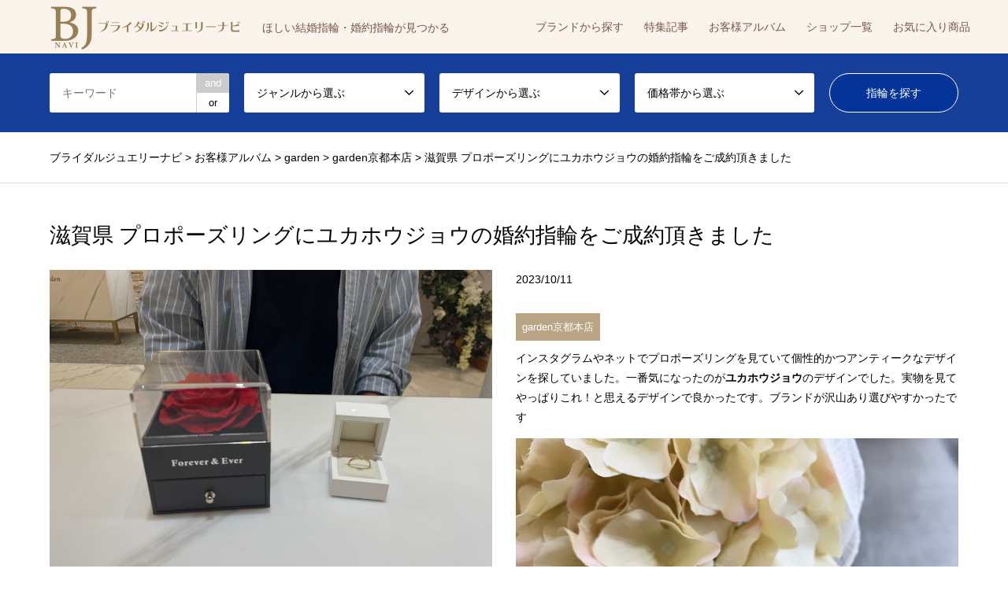

--- FILE ---
content_type: text/html; charset=UTF-8
request_url: https://bjnavi.com/album/album45072
body_size: 11012
content:
<!DOCTYPE html>
<html dir="ltr" lang="ja" prefix="og: https://ogp.me/ns#">
<head>
<meta charset="UTF-8">
<!--[if IE]><meta http-equiv="X-UA-Compatible" content="IE=edge"><![endif]-->
<meta name="viewport" content="width=device-width">


<link rel="pingback" href="https://bjnavi.com/cont/xmlrpc.php">

		<!-- All in One SEO 4.8.9 - aioseo.com -->
		<title>滋賀県 プロポーズリングにユカホウジョウの婚約指輪をご成約頂きました | ブライダルジュエリーナビ</title>
	<meta name="robots" content="max-image-preview:large" />
	<link rel="canonical" href="https://bjnavi.com/album/album45072" />
	<meta name="generator" content="All in One SEO (AIOSEO) 4.8.9" />

		<!-- Google tag (gtag.js) -->
		<script async src="https://www.googletagmanager.com/gtag/js?id=G-S466WHP90B"></script>
		<script>
		  window.dataLayer = window.dataLayer || [];
		  function gtag(){dataLayer.push(arguments);}
		  gtag('js', new Date());
		  gtag('config', 'G-S466WHP90B');
		  gtag('config', 'UA-164230480-1');
		</script>
		<meta property="og:locale" content="ja_JP" />
		<meta property="og:site_name" content="ブライダルジュエリーナビ | ほしい結婚指輪・婚約指輪が見つかる" />
		<meta property="og:type" content="article" />
		<meta property="og:title" content="滋賀県 プロポーズリングにユカホウジョウの婚約指輪をご成約頂きました | ブライダルジュエリーナビ" />
		<meta property="og:url" content="https://bjnavi.com/album/album45072" />
		<meta property="og:image" content="https://bjnavi.com/cont/wp-content/uploads/2023/10/IMG_0419.jpg" />
		<meta property="og:image:secure_url" content="https://bjnavi.com/cont/wp-content/uploads/2023/10/IMG_0419.jpg" />
		<meta property="og:image:width" content="1020" />
		<meta property="og:image:height" content="765" />
		<meta property="article:published_time" content="2023-10-11T03:53:16+00:00" />
		<meta property="article:modified_time" content="2023-10-11T03:53:16+00:00" />
		<meta name="twitter:card" content="summary" />
		<meta name="twitter:title" content="滋賀県 プロポーズリングにユカホウジョウの婚約指輪をご成約頂きました | ブライダルジュエリーナビ" />
		<meta name="twitter:image" content="https://bjnavi.com/cont/wp-content/uploads/2023/10/IMG_0419.jpg" />
		<script type="application/ld+json" class="aioseo-schema">
			{"@context":"https:\/\/schema.org","@graph":[{"@type":"BreadcrumbList","@id":"https:\/\/bjnavi.com\/album\/album45072#breadcrumblist","itemListElement":[{"@type":"ListItem","@id":"https:\/\/bjnavi.com#listItem","position":1,"name":"\u30db\u30fc\u30e0","item":"https:\/\/bjnavi.com","nextItem":{"@type":"ListItem","@id":"https:\/\/bjnavi.com\/album#listItem","name":"\u304a\u5ba2\u69d8\u30a2\u30eb\u30d0\u30e0"}},{"@type":"ListItem","@id":"https:\/\/bjnavi.com\/album#listItem","position":2,"name":"\u304a\u5ba2\u69d8\u30a2\u30eb\u30d0\u30e0","item":"https:\/\/bjnavi.com\/album","nextItem":{"@type":"ListItem","@id":"https:\/\/bjnavi.com\/album\/album_shop\/shop_garden#listItem","name":"garden"},"previousItem":{"@type":"ListItem","@id":"https:\/\/bjnavi.com#listItem","name":"\u30db\u30fc\u30e0"}},{"@type":"ListItem","@id":"https:\/\/bjnavi.com\/album\/album_shop\/shop_garden#listItem","position":3,"name":"garden","item":"https:\/\/bjnavi.com\/album\/album_shop\/shop_garden","nextItem":{"@type":"ListItem","@id":"https:\/\/bjnavi.com\/album\/album_shop\/garden-kyoto#listItem","name":"garden\u4eac\u90fd\u672c\u5e97"},"previousItem":{"@type":"ListItem","@id":"https:\/\/bjnavi.com\/album#listItem","name":"\u304a\u5ba2\u69d8\u30a2\u30eb\u30d0\u30e0"}},{"@type":"ListItem","@id":"https:\/\/bjnavi.com\/album\/album_shop\/garden-kyoto#listItem","position":4,"name":"garden\u4eac\u90fd\u672c\u5e97","item":"https:\/\/bjnavi.com\/album\/album_shop\/garden-kyoto","nextItem":{"@type":"ListItem","@id":"https:\/\/bjnavi.com\/album\/album45072#listItem","name":"\u6ecb\u8cc0\u770c \u30d7\u30ed\u30dd\u30fc\u30ba\u30ea\u30f3\u30b0\u306b\u30e6\u30ab\u30db\u30a6\u30b8\u30e7\u30a6\u306e\u5a5a\u7d04\u6307\u8f2a\u3092\u3054\u6210\u7d04\u9802\u304d\u307e\u3057\u305f"},"previousItem":{"@type":"ListItem","@id":"https:\/\/bjnavi.com\/album\/album_shop\/shop_garden#listItem","name":"garden"}},{"@type":"ListItem","@id":"https:\/\/bjnavi.com\/album\/album45072#listItem","position":5,"name":"\u6ecb\u8cc0\u770c \u30d7\u30ed\u30dd\u30fc\u30ba\u30ea\u30f3\u30b0\u306b\u30e6\u30ab\u30db\u30a6\u30b8\u30e7\u30a6\u306e\u5a5a\u7d04\u6307\u8f2a\u3092\u3054\u6210\u7d04\u9802\u304d\u307e\u3057\u305f","previousItem":{"@type":"ListItem","@id":"https:\/\/bjnavi.com\/album\/album_shop\/garden-kyoto#listItem","name":"garden\u4eac\u90fd\u672c\u5e97"}}]},{"@type":"Organization","@id":"https:\/\/bjnavi.com\/#organization","name":"\u30d6\u30e9\u30a4\u30c0\u30eb\u30b8\u30e5\u30a8\u30ea\u30fc\u30ca\u30d3","description":"\u307b\u3057\u3044\u7d50\u5a5a\u6307\u8f2a\u30fb\u5a5a\u7d04\u6307\u8f2a\u304c\u898b\u3064\u304b\u308b","url":"https:\/\/bjnavi.com\/"},{"@type":"WebPage","@id":"https:\/\/bjnavi.com\/album\/album45072#webpage","url":"https:\/\/bjnavi.com\/album\/album45072","name":"\u6ecb\u8cc0\u770c \u30d7\u30ed\u30dd\u30fc\u30ba\u30ea\u30f3\u30b0\u306b\u30e6\u30ab\u30db\u30a6\u30b8\u30e7\u30a6\u306e\u5a5a\u7d04\u6307\u8f2a\u3092\u3054\u6210\u7d04\u9802\u304d\u307e\u3057\u305f | \u30d6\u30e9\u30a4\u30c0\u30eb\u30b8\u30e5\u30a8\u30ea\u30fc\u30ca\u30d3","inLanguage":"ja","isPartOf":{"@id":"https:\/\/bjnavi.com\/#website"},"breadcrumb":{"@id":"https:\/\/bjnavi.com\/album\/album45072#breadcrumblist"},"image":{"@type":"ImageObject","url":"https:\/\/bjnavi.com\/cont\/wp-content\/uploads\/2023\/10\/IMG_0419.jpg","@id":"https:\/\/bjnavi.com\/album\/album45072\/#mainImage","width":1020,"height":765,"caption":"\u6ecb\u8cc0\u770c \u30d7\u30ed\u30dd\u30fc\u30ba\u30ea\u30f3\u30b0\u306b\u30e6\u30ab\u30db\u30a6\u30b8\u30e7\u30a6\u306e\u5a5a\u7d04\u6307\u8f2a\u3092\u3054\u6210\u7d04\u9802\u304d\u307e\u3057\u305f"},"primaryImageOfPage":{"@id":"https:\/\/bjnavi.com\/album\/album45072#mainImage"},"datePublished":"2023-10-11T12:53:16+09:00","dateModified":"2023-10-11T12:53:16+09:00"},{"@type":"WebSite","@id":"https:\/\/bjnavi.com\/#website","url":"https:\/\/bjnavi.com\/","name":"\u30d6\u30e9\u30a4\u30c0\u30eb\u30b8\u30e5\u30a8\u30ea\u30fc\u30ca\u30d3","description":"\u307b\u3057\u3044\u7d50\u5a5a\u6307\u8f2a\u30fb\u5a5a\u7d04\u6307\u8f2a\u304c\u898b\u3064\u304b\u308b","inLanguage":"ja","publisher":{"@id":"https:\/\/bjnavi.com\/#organization"}}]}
		</script>
		<!-- All in One SEO -->

<link rel='dns-prefetch' href='//maps.googleapis.com' />
<link rel="alternate" type="application/rss+xml" title="ブライダルジュエリーナビ &raquo; フィード" href="https://bjnavi.com/feed" />
<link rel="alternate" type="application/rss+xml" title="ブライダルジュエリーナビ &raquo; コメントフィード" href="https://bjnavi.com/comments/feed" />
<link rel='stylesheet' id='style-css' href='https://bjnavi.com/cont/wp-content/themes/bjnavi/style.css?ver=1.9' type='text/css' media='all' />
<link rel='stylesheet' id='wp-block-library-css' href='https://bjnavi.com/cont/wp-includes/css/dist/block-library/style.min.css?ver=6.6.4' type='text/css' media='all' />
<style id='classic-theme-styles-inline-css' type='text/css'>
/*! This file is auto-generated */
.wp-block-button__link{color:#fff;background-color:#32373c;border-radius:9999px;box-shadow:none;text-decoration:none;padding:calc(.667em + 2px) calc(1.333em + 2px);font-size:1.125em}.wp-block-file__button{background:#32373c;color:#fff;text-decoration:none}
</style>
<style id='global-styles-inline-css' type='text/css'>
:root{--wp--preset--aspect-ratio--square: 1;--wp--preset--aspect-ratio--4-3: 4/3;--wp--preset--aspect-ratio--3-4: 3/4;--wp--preset--aspect-ratio--3-2: 3/2;--wp--preset--aspect-ratio--2-3: 2/3;--wp--preset--aspect-ratio--16-9: 16/9;--wp--preset--aspect-ratio--9-16: 9/16;--wp--preset--color--black: #000000;--wp--preset--color--cyan-bluish-gray: #abb8c3;--wp--preset--color--white: #ffffff;--wp--preset--color--pale-pink: #f78da7;--wp--preset--color--vivid-red: #cf2e2e;--wp--preset--color--luminous-vivid-orange: #ff6900;--wp--preset--color--luminous-vivid-amber: #fcb900;--wp--preset--color--light-green-cyan: #7bdcb5;--wp--preset--color--vivid-green-cyan: #00d084;--wp--preset--color--pale-cyan-blue: #8ed1fc;--wp--preset--color--vivid-cyan-blue: #0693e3;--wp--preset--color--vivid-purple: #9b51e0;--wp--preset--gradient--vivid-cyan-blue-to-vivid-purple: linear-gradient(135deg,rgba(6,147,227,1) 0%,rgb(155,81,224) 100%);--wp--preset--gradient--light-green-cyan-to-vivid-green-cyan: linear-gradient(135deg,rgb(122,220,180) 0%,rgb(0,208,130) 100%);--wp--preset--gradient--luminous-vivid-amber-to-luminous-vivid-orange: linear-gradient(135deg,rgba(252,185,0,1) 0%,rgba(255,105,0,1) 100%);--wp--preset--gradient--luminous-vivid-orange-to-vivid-red: linear-gradient(135deg,rgba(255,105,0,1) 0%,rgb(207,46,46) 100%);--wp--preset--gradient--very-light-gray-to-cyan-bluish-gray: linear-gradient(135deg,rgb(238,238,238) 0%,rgb(169,184,195) 100%);--wp--preset--gradient--cool-to-warm-spectrum: linear-gradient(135deg,rgb(74,234,220) 0%,rgb(151,120,209) 20%,rgb(207,42,186) 40%,rgb(238,44,130) 60%,rgb(251,105,98) 80%,rgb(254,248,76) 100%);--wp--preset--gradient--blush-light-purple: linear-gradient(135deg,rgb(255,206,236) 0%,rgb(152,150,240) 100%);--wp--preset--gradient--blush-bordeaux: linear-gradient(135deg,rgb(254,205,165) 0%,rgb(254,45,45) 50%,rgb(107,0,62) 100%);--wp--preset--gradient--luminous-dusk: linear-gradient(135deg,rgb(255,203,112) 0%,rgb(199,81,192) 50%,rgb(65,88,208) 100%);--wp--preset--gradient--pale-ocean: linear-gradient(135deg,rgb(255,245,203) 0%,rgb(182,227,212) 50%,rgb(51,167,181) 100%);--wp--preset--gradient--electric-grass: linear-gradient(135deg,rgb(202,248,128) 0%,rgb(113,206,126) 100%);--wp--preset--gradient--midnight: linear-gradient(135deg,rgb(2,3,129) 0%,rgb(40,116,252) 100%);--wp--preset--font-size--small: 13px;--wp--preset--font-size--medium: 20px;--wp--preset--font-size--large: 36px;--wp--preset--font-size--x-large: 42px;--wp--preset--spacing--20: 0.44rem;--wp--preset--spacing--30: 0.67rem;--wp--preset--spacing--40: 1rem;--wp--preset--spacing--50: 1.5rem;--wp--preset--spacing--60: 2.25rem;--wp--preset--spacing--70: 3.38rem;--wp--preset--spacing--80: 5.06rem;--wp--preset--shadow--natural: 6px 6px 9px rgba(0, 0, 0, 0.2);--wp--preset--shadow--deep: 12px 12px 50px rgba(0, 0, 0, 0.4);--wp--preset--shadow--sharp: 6px 6px 0px rgba(0, 0, 0, 0.2);--wp--preset--shadow--outlined: 6px 6px 0px -3px rgba(255, 255, 255, 1), 6px 6px rgba(0, 0, 0, 1);--wp--preset--shadow--crisp: 6px 6px 0px rgba(0, 0, 0, 1);}:where(.is-layout-flex){gap: 0.5em;}:where(.is-layout-grid){gap: 0.5em;}body .is-layout-flex{display: flex;}.is-layout-flex{flex-wrap: wrap;align-items: center;}.is-layout-flex > :is(*, div){margin: 0;}body .is-layout-grid{display: grid;}.is-layout-grid > :is(*, div){margin: 0;}:where(.wp-block-columns.is-layout-flex){gap: 2em;}:where(.wp-block-columns.is-layout-grid){gap: 2em;}:where(.wp-block-post-template.is-layout-flex){gap: 1.25em;}:where(.wp-block-post-template.is-layout-grid){gap: 1.25em;}.has-black-color{color: var(--wp--preset--color--black) !important;}.has-cyan-bluish-gray-color{color: var(--wp--preset--color--cyan-bluish-gray) !important;}.has-white-color{color: var(--wp--preset--color--white) !important;}.has-pale-pink-color{color: var(--wp--preset--color--pale-pink) !important;}.has-vivid-red-color{color: var(--wp--preset--color--vivid-red) !important;}.has-luminous-vivid-orange-color{color: var(--wp--preset--color--luminous-vivid-orange) !important;}.has-luminous-vivid-amber-color{color: var(--wp--preset--color--luminous-vivid-amber) !important;}.has-light-green-cyan-color{color: var(--wp--preset--color--light-green-cyan) !important;}.has-vivid-green-cyan-color{color: var(--wp--preset--color--vivid-green-cyan) !important;}.has-pale-cyan-blue-color{color: var(--wp--preset--color--pale-cyan-blue) !important;}.has-vivid-cyan-blue-color{color: var(--wp--preset--color--vivid-cyan-blue) !important;}.has-vivid-purple-color{color: var(--wp--preset--color--vivid-purple) !important;}.has-black-background-color{background-color: var(--wp--preset--color--black) !important;}.has-cyan-bluish-gray-background-color{background-color: var(--wp--preset--color--cyan-bluish-gray) !important;}.has-white-background-color{background-color: var(--wp--preset--color--white) !important;}.has-pale-pink-background-color{background-color: var(--wp--preset--color--pale-pink) !important;}.has-vivid-red-background-color{background-color: var(--wp--preset--color--vivid-red) !important;}.has-luminous-vivid-orange-background-color{background-color: var(--wp--preset--color--luminous-vivid-orange) !important;}.has-luminous-vivid-amber-background-color{background-color: var(--wp--preset--color--luminous-vivid-amber) !important;}.has-light-green-cyan-background-color{background-color: var(--wp--preset--color--light-green-cyan) !important;}.has-vivid-green-cyan-background-color{background-color: var(--wp--preset--color--vivid-green-cyan) !important;}.has-pale-cyan-blue-background-color{background-color: var(--wp--preset--color--pale-cyan-blue) !important;}.has-vivid-cyan-blue-background-color{background-color: var(--wp--preset--color--vivid-cyan-blue) !important;}.has-vivid-purple-background-color{background-color: var(--wp--preset--color--vivid-purple) !important;}.has-black-border-color{border-color: var(--wp--preset--color--black) !important;}.has-cyan-bluish-gray-border-color{border-color: var(--wp--preset--color--cyan-bluish-gray) !important;}.has-white-border-color{border-color: var(--wp--preset--color--white) !important;}.has-pale-pink-border-color{border-color: var(--wp--preset--color--pale-pink) !important;}.has-vivid-red-border-color{border-color: var(--wp--preset--color--vivid-red) !important;}.has-luminous-vivid-orange-border-color{border-color: var(--wp--preset--color--luminous-vivid-orange) !important;}.has-luminous-vivid-amber-border-color{border-color: var(--wp--preset--color--luminous-vivid-amber) !important;}.has-light-green-cyan-border-color{border-color: var(--wp--preset--color--light-green-cyan) !important;}.has-vivid-green-cyan-border-color{border-color: var(--wp--preset--color--vivid-green-cyan) !important;}.has-pale-cyan-blue-border-color{border-color: var(--wp--preset--color--pale-cyan-blue) !important;}.has-vivid-cyan-blue-border-color{border-color: var(--wp--preset--color--vivid-cyan-blue) !important;}.has-vivid-purple-border-color{border-color: var(--wp--preset--color--vivid-purple) !important;}.has-vivid-cyan-blue-to-vivid-purple-gradient-background{background: var(--wp--preset--gradient--vivid-cyan-blue-to-vivid-purple) !important;}.has-light-green-cyan-to-vivid-green-cyan-gradient-background{background: var(--wp--preset--gradient--light-green-cyan-to-vivid-green-cyan) !important;}.has-luminous-vivid-amber-to-luminous-vivid-orange-gradient-background{background: var(--wp--preset--gradient--luminous-vivid-amber-to-luminous-vivid-orange) !important;}.has-luminous-vivid-orange-to-vivid-red-gradient-background{background: var(--wp--preset--gradient--luminous-vivid-orange-to-vivid-red) !important;}.has-very-light-gray-to-cyan-bluish-gray-gradient-background{background: var(--wp--preset--gradient--very-light-gray-to-cyan-bluish-gray) !important;}.has-cool-to-warm-spectrum-gradient-background{background: var(--wp--preset--gradient--cool-to-warm-spectrum) !important;}.has-blush-light-purple-gradient-background{background: var(--wp--preset--gradient--blush-light-purple) !important;}.has-blush-bordeaux-gradient-background{background: var(--wp--preset--gradient--blush-bordeaux) !important;}.has-luminous-dusk-gradient-background{background: var(--wp--preset--gradient--luminous-dusk) !important;}.has-pale-ocean-gradient-background{background: var(--wp--preset--gradient--pale-ocean) !important;}.has-electric-grass-gradient-background{background: var(--wp--preset--gradient--electric-grass) !important;}.has-midnight-gradient-background{background: var(--wp--preset--gradient--midnight) !important;}.has-small-font-size{font-size: var(--wp--preset--font-size--small) !important;}.has-medium-font-size{font-size: var(--wp--preset--font-size--medium) !important;}.has-large-font-size{font-size: var(--wp--preset--font-size--large) !important;}.has-x-large-font-size{font-size: var(--wp--preset--font-size--x-large) !important;}
:where(.wp-block-post-template.is-layout-flex){gap: 1.25em;}:where(.wp-block-post-template.is-layout-grid){gap: 1.25em;}
:where(.wp-block-columns.is-layout-flex){gap: 2em;}:where(.wp-block-columns.is-layout-grid){gap: 2em;}
:root :where(.wp-block-pullquote){font-size: 1.5em;line-height: 1.6;}
</style>
<link rel='stylesheet' id='pz-linkcard-css-css' href='//bjnavi.com/cont/wp-content/uploads/pz-linkcard/style/style.min.css?ver=2.5.7.2.5' type='text/css' media='all' />
<link rel='stylesheet' id='toc-screen-css' href='https://bjnavi.com/cont/wp-content/plugins/table-of-contents-plus/screen.min.css?ver=2411.1' type='text/css' media='all' />
<link rel='stylesheet' id='add-css' href='https://bjnavi.com/cont/wp-content/themes/bjnavi/add.css?ver=20230709232850' type='text/css' media='all' />
<link rel='stylesheet' id='quickadd-css' href='https://bjnavi.com/cont/wp-content/themes/bjnavi/quickadd.css?ver=20200909071210' type='text/css' media='all' />
<link rel='stylesheet' id='gridsys_hv-css' href='https://bjnavi.com/cont/wp-content/themes/bjnavi/css/gridsys_hv.css?ver=20210317073521' type='text/css' media='all' />
<link rel='stylesheet' id='formB-css' href='https://bjnavi.com/cont/wp-content/themes/bjnavi/form_B.css?ver=1.8.10' type='text/css' media='all' />
<link rel='stylesheet' id='flex_prods_css-css' href='https://bjnavi.com/cont/wp-content/themes/bjnavi/js/flex/prodslider.css?ver=1.8.10' type='text/css' media='all' />
<link rel='stylesheet' id='simple-favorites-css' href='https://bjnavi.com/cont/wp-content/plugins/favorites/assets/css/favorites.css?ver=2.3.6' type='text/css' media='all' />
<style>.login #login h1 a {
    background-size: contain!important;
    width: auto !important;
}</style><script type="text/javascript" src="https://bjnavi.com/cont/wp-includes/js/jquery/jquery.min.js?ver=3.7.1" id="jquery-core-js"></script>
<script type="text/javascript" src="https://bjnavi.com/cont/wp-includes/js/jquery/jquery-migrate.min.js?ver=3.4.1" id="jquery-migrate-js"></script>
<script type="text/javascript" src="https://maps.googleapis.com/maps/api/js?key=AIzaSyC8l6ex7R6Djj36fs-bAn1kS2WhCntm75c&amp;ver=1.8.10" id="gmap-js"></script>
<script type="text/javascript" src="https://bjnavi.com/cont/wp-content/themes/bjnavi/js/gmap.js?ver=1.8.10" id="gmapjs-js"></script>
<script type="text/javascript" src="https://bjnavi.com/cont/wp-content/themes/bjnavi/js/flex/jquery.flexslider.js?ver=1.8.10" id="flex-js"></script>
<script type="text/javascript" src="https://bjnavi.com/cont/wp-content/themes/bjnavi/js/flex/prod.js?ver=1.8.10" id="flex_prods_js-js"></script>
<script type="text/javascript" id="favorites-js-extra">
/* <![CDATA[ */
var favorites_data = {"ajaxurl":"https:\/\/bjnavi.com\/cont\/wp-admin\/admin-ajax.php","nonce":"d0aa69117f","favorite":"\u304a\u6c17\u306b\u5165\u308a\u306b\u8ffd\u52a0 <i class=\"sf-icon-love\"><\/i>","favorited":"\u304a\u6c17\u306b\u5165\u308a\u3092\u89e3\u9664 <i class=\"sf-icon-love\"><\/i>","includecount":"","indicate_loading":"","loading_text":"Loading","loading_image":"","loading_image_active":"","loading_image_preload":"","cache_enabled":"1","button_options":{"button_type":"custom","custom_colors":false,"box_shadow":false,"include_count":false,"default":{"background_default":"#eaeaea","border_default":"#a8a8a8","text_default":"#dd3333","icon_default":"#dd3333","count_default":false},"active":{"background_active":"#dd3333","border_active":"#dd3333","text_active":false,"icon_active":false,"count_active":false}},"authentication_modal_content":"<p>\u304a\u6c17\u306b\u5165\u308a\u3092\u8ffd\u52a0\u3059\u308b\u306b\u306f\u30ed\u30b0\u30a4\u30f3\u3057\u3066\u304f\u3060\u3055\u3044\u3002<\/p><p><a href=\"#\" data-favorites-modal-close>\u3053\u306e\u901a\u77e5\u3092\u975e\u8868\u793a\u306b\u3059\u308b<\/a><\/p>","authentication_redirect":"","dev_mode":"","logged_in":"","user_id":"0","authentication_redirect_url":"https:\/\/bjnavi.com\/cont\/login_15286"};
/* ]]> */
</script>
<script type="text/javascript" src="https://bjnavi.com/cont/wp-content/plugins/favorites/assets/js/favorites.min.js?ver=2.3.6" id="favorites-js"></script>
<link rel="https://api.w.org/" href="https://bjnavi.com/wp-json/" /><link rel="alternate" title="JSON" type="application/json" href="https://bjnavi.com/wp-json/wp/v2/album/45072" /><link rel='shortlink' href='https://bjnavi.com/?p=45072' />
<link rel="alternate" title="oEmbed (JSON)" type="application/json+oembed" href="https://bjnavi.com/wp-json/oembed/1.0/embed?url=https%3A%2F%2Fbjnavi.com%2Falbum%2Falbum45072" />
<link rel="alternate" title="oEmbed (XML)" type="text/xml+oembed" href="https://bjnavi.com/wp-json/oembed/1.0/embed?url=https%3A%2F%2Fbjnavi.com%2Falbum%2Falbum45072&#038;format=xml" />

<link rel="stylesheet" href="https://bjnavi.com/cont/wp-content/themes/bjnavi/css/design-plus.css?ver=1.9">
<link rel="stylesheet" href="https://bjnavi.com/cont/wp-content/themes/bjnavi/css/sns-botton.css?ver=1.9">
<link rel="stylesheet" href="https://bjnavi.com/cont/wp-content/themes/bjnavi/css/responsive.css?ver=1.9">
<link rel="stylesheet" href="https://bjnavi.com/cont/wp-content/themes/bjnavi/css/footer-bar.css?ver=1.9">

<script src="https://bjnavi.com/cont/wp-content/themes/bjnavi/js/jquery.easing.1.3.js?ver=1.9"></script>
<script src="https://bjnavi.com/cont/wp-content/themes/bjnavi/js/jquery.textOverflowEllipsis.js?ver=1.9"></script>
<script src="https://bjnavi.com/cont/wp-content/themes/bjnavi/js/jscript.js?ver=1.9"></script>
<script src="https://bjnavi.com/cont/wp-content/themes/bjnavi/js/comment.js?ver=1.9"></script>
<script src="https://bjnavi.com/cont/wp-content/themes/bjnavi/js/jquery.chosen.min.js?ver=1.9"></script>
<link rel="stylesheet" href="https://bjnavi.com/cont/wp-content/themes/bjnavi/css/jquery.chosen.css?ver=1.9">

<style type="text/css">
body, input, textarea, select { font-family: Arial, "ヒラギノ角ゴ ProN W3", "Hiragino Kaku Gothic ProN", "メイリオ", Meiryo, sans-serif; }
.rich_font { font-family: "Times New Roman" , "游明朝" , "Yu Mincho" , "游明朝体" , "YuMincho" , "ヒラギノ明朝 Pro W3" , "Hiragino Mincho Pro" , "HiraMinProN-W3" , "HGS明朝E" , "ＭＳ Ｐ明朝" , "MS PMincho" , serif; font-weight:500; }

#header_logo #logo_text .logo { font-size:36px; }
#header_logo_fix #logo_text_fixed .logo { font-size:36px; }
#footer_logo .logo_text { font-size:36px; }
#post_title { font-size:27px; }
.post_content { font-size:14px; }
#archive_headline { font-size:42px; }
#archive_desc { font-size:14px; }
  
@media screen and (max-width:1024px) {
  #header_logo #logo_text .logo { font-size:26px; }
  #header_logo_fix #logo_text_fixed .logo { font-size:26px; }
  #footer_logo .logo_text { font-size:26px; }
  #post_title { font-size:16px; }
  .post_content { font-size:14px; }
  #archive_headline { font-size:20px; }
  #archive_desc { font-size:14px; }
}




.image {
overflow: hidden;
-webkit-backface-visibility: hidden;
backface-visibility: hidden;
-webkit-transition-duration: .35s;
-moz-transition-duration: .35s;
-ms-transition-duration: .35s;
-o-transition-duration: .35s;
transition-duration: .35s;
}
.image img {
-webkit-backface-visibility: hidden;
backface-visibility: hidden;
-webkit-transform: scale(1);
-webkit-transition-property: opacity, scale, -webkit-transform, transform;
-webkit-transition-duration: .35s;
-moz-transform: scale(1);
-moz-transition-property: opacity, scale, -moz-transform, transform;
-moz-transition-duration: .35s;
-ms-transform: scale(1);
-ms-transition-property: opacity, scale, -ms-transform, transform;
-ms-transition-duration: .35s;
-o-transform: scale(1);
-o-transition-property: opacity, scale, -o-transform, transform;
-o-transition-duration: .35s;
transform: scale(1);
transition-property: opacity, scale, transform;
transition-duration: .35s;
}
.image:hover img, a:hover .image img {
-webkit-transform: scale(1.2);
-moz-transform: scale(1.2);
-ms-transform: scale(1.2);
-o-transform: scale(1.2);
transform: scale(1.2);
}
.introduce_list_col a:hover .image img {
-webkit-transform: scale(1.2) translate3d(-41.66%, 0, 0);
-moz-transform: scale(1.2) translate3d(-41.66%, 0, 0);
-ms-transform: scale(1.2) translate3d(-41.66%, 0, 0);
-o-transform: scale(1.2) translate3d(-41.66%, 0, 0);
transform: scale(1.2) translate3d(-41.66%, 0, 0);
}


.archive_filter .button input:hover, .archive_sort dt,#post_pagination p, #post_pagination a:hover, #return_top a, .c-pw__btn,
#comment_header ul li a:hover, #comment_header ul li.comment_switch_active a, #comment_header #comment_closed p,
#introduce_slider .slick-dots li button:hover, #introduce_slider .slick-dots li.slick-active button
{ background-color:#b69e84; }

#comment_header ul li.comment_switch_active a, #comment_header #comment_closed p, #guest_info input:focus, #comment_textarea textarea:focus
{ border-color:#b69e84; }

#comment_header ul li.comment_switch_active a:after, #comment_header #comment_closed p:after
{ border-color:#b69e84 transparent transparent transparent; }

.header_search_inputs .chosen-results li[data-option-array-index="0"]
{ background-color:#b69e84 !important; border-color:#b69e84; }

a:hover, #bread_crumb li a:hover, #bread_crumb li.home a:hover:before, #bread_crumb li.last,
#archive_headline, .archive_header .headline, .archive_filter_headline, #related_post .headline,
#introduce_header .headline, .introduce_list_col .info .title, .introduce_archive_banner_link a:hover,
#recent_news .headline, #recent_news li a:hover, #comment_headline,
.side_headline, ul.banner_list li a:hover .caption, .footer_headline, .footer_widget a:hover,
#index_news .entry-date, #index_news_mobile .entry-date, .cb_content-carousel a:hover .image .title
{ color:#b69e84; }

#index_news_mobile .archive_link a:hover, .cb_content-blog_list .archive_link a:hover, #load_post a:hover, #submit_comment:hover, .c-pw__btn:hover
{ background-color:#92785f; }

#header_search select:focus, .header_search_inputs .chosen-with-drop .chosen-single span, #footer_contents a:hover, #footer_nav a:hover, #footer_social_link li:hover:before,
#header_slider .slick-arrow:hover, .cb_content-carousel .slick-arrow:hover
{ color:#92785f; }

.post_content a { color:#b69e84; }

#header_search, #index_header_search { background-color:#163f9a; }

#footer_nav { background-color:#F7F7F7; }
#footer_contents { background-color:#0b1d5d; }

#header_search_submit { background-color:rgba(4,51,153,0.9); }
#header_search_submit:hover { background-color:rgba(146,120,95,1.0); }
.cat-category { background-color:#42271b !important; }
.cat-design { background-color:#000000 !important; }
.cat-price { background-color:#b69e84 !important; }
.cat-jewellery_articles { background-color:#dd9933 !important; }

@media only screen and (min-width:1025px) {
  #global_menu ul ul a { background-color:#b69e84; }
  #global_menu ul ul a:hover, #global_menu ul ul .current-menu-item > a { background-color:#92785f; }
  #header_top { background-color:#ffffff; }
  .has_header_content #header_top { background-color:rgba(255,255,255,0.9); }
  .fix_top.header_fix #header_top { background-color:rgba(255,255,255,0.95); }
  #header_logo a, #global_menu > ul > li > a { color:#222222; }
  #header_logo_fix a, .fix_top.header_fix #global_menu > ul > li > a { color:#997f53; }
  .has_header_content #index_header_search { background-color:rgba(22,63,154,0.6); }
}
@media screen and (max-width:1024px) {
  #global_menu { background-color:#b69e84; }
  #global_menu a:hover, #global_menu .current-menu-item > a { background-color:#92785f; }
  #header_top { background-color:#ffffff; }
  #header_top a, #header_top a:before { color:#222222 !important; }
  .mobile_fix_top.header_fix #header_top, .mobile_fix_top.header_fix #header.active #header_top { background-color:rgba(255,255,255,0.95); }
  .mobile_fix_top.header_fix #header_top a, .mobile_fix_top.header_fix #header_top a:before { color:#997f53 !important; }
  .archive_sort dt { color:#b69e84; }
  .post-type-archive-news #recent_news .show_date li .date { color:#b69e84; }
}



</style>

<style type="text/css"></style><link rel="icon" href="https://bjnavi.com/cont/wp-content/uploads/2020/04/cropped-logo_w512-1-32x32.png" sizes="32x32" />
<link rel="icon" href="https://bjnavi.com/cont/wp-content/uploads/2020/04/cropped-logo_w512-1-192x192.png" sizes="192x192" />
<link rel="apple-touch-icon" href="https://bjnavi.com/cont/wp-content/uploads/2020/04/cropped-logo_w512-1-180x180.png" />
<meta name="msapplication-TileImage" content="https://bjnavi.com/cont/wp-content/uploads/2020/04/cropped-logo_w512-1-270x270.png" />
</head>
<body id="body" class="album-template-default single single-album postid-45072">


 <div id="header">
  <div id="header_top">
   <div class="inner clearfix">
    <div id="header_logo">
     <div id="logo_image">
 <div class="logo sect01">
  <a href="https://bjnavi.com/" title="ブライダルジュエリーナビ" data-label="ブライダルジュエリーナビ"><img src="https://bjnavi.com/cont/wp-content/uploads/2020/04/bjnavi_logo_w500.png?1767997061" alt="ブライダルジュエリーナビ" title="ブライダルジュエリーナビ" height="60" class="logo_retina" /><span class="desc">ほしい結婚指輪・婚約指輪が見つかる</span></a>
 </div>
</div>
    </div>
    <div id="header_logo_fix">
     <div id="logo_image_fixed">
 <p class="logo rich_font"><a href="https://bjnavi.com/" title="ブライダルジュエリーナビ"><img src="https://bjnavi.com/cont/wp-content/uploads/2020/04/bjnavi_logo_w500.png?1767997061" alt="ブライダルジュエリーナビ" title="ブライダルジュエリーナビ" height="60" class="logo_retina" /></a></p>
</div>
    </div>

    <a href="#" class="search_button"><span>検索</span></a>

    <a href="#" class="menu_button"><span>menu</span></a>
    <div id="global_menu">
     <ul id="menu-gnavi" class="menu"><li id="menu-item-2983" class="menu-item menu-item-type-custom menu-item-object-custom menu-item-2983"><a href="https://bjnavi.com/brandpage">ブランドから探す</a></li>
<li id="menu-item-2949" class="menu-item menu-item-type-custom menu-item-object-custom menu-item-2949"><a href="https://bjnavi.com/introduce">特集記事</a></li>
<li id="menu-item-2948" class="menu-item menu-item-type-custom menu-item-object-custom menu-item-2948"><a href="https://bjnavi.com/album/">お客様アルバム</a></li>
<li id="menu-item-3461" class="menu-item menu-item-type-custom menu-item-object-custom menu-item-3461"><a href="https://bjnavi.com/shopinfo">ショップ一覧</a></li>
<li id="menu-item-20691" class="menu-item menu-item-type-post_type menu-item-object-page menu-item-20691"><a href="https://bjnavi.com/bookmark">お気に入り商品</a></li>
</ul>    </div>
   </div>
  </div>
  <div id="header_search">
   <div class="inner">
    <form action="https://bjnavi.com/" method="get" class="columns-5">
     <div class="header_search_inputs header_search_keywords">
      <input type="text" id="header_search_keywords" name="search_keywords" placeholder="キーワード" value="" />
      <input type="hidden" name="search_keywords_operator" value="and" />
      <ul class="search_keywords_operator">
       <li class="active">and</li>
       <li>or</li>
      </ul>
     </div>
     <div class="header_search_inputs">
<select  name='search_cat1' id='header_search_cat1' class=''>
	<option value='0' selected='selected'>ジャンルから選ぶ</option>
	<option class="level-0" value="1">結婚指輪（マリッジリング）</option>
	<option class="level-0" value="2">婚約指輪（エンゲージリング）</option>
	<option class="level-0" value="3">アニバーサリージュエリー</option>
</select>
     </div>
     <div class="header_search_inputs">
<select  name='search_cat2' id='header_search_cat2' class=''>
	<option value='0' selected='selected'>デザインから選ぶ</option>
	<option class="level-0" value="5">エタニティリング</option>
	<option class="level-0" value="6">シンプル</option>
	<option class="level-0" value="7">アンティーク調</option>
	<option class="level-0" value="8">ゴールド</option>
	<option class="level-0" value="9">プラチナ</option>
	<option class="level-0" value="10">ディズニー</option>
	<option class="level-0" value="11">ハワイアンジュエリー</option>
	<option class="level-0" value="12">鍛造（たんぞう）</option>
	<option class="level-0" value="82">カジュアル</option>
	<option class="level-0" value="84">エレガント</option>
	<option class="level-0" value="86">個性的</option>
	<option class="level-0" value="88">ゴージャス</option>
	<option class="level-0" value="90">ストレート</option>
	<option class="level-0" value="91">ウェーブ（S字）</option>
	<option class="level-0" value="93">V字</option>
	<option class="level-0" value="94">コンビ</option>
	<option class="level-0" value="95">キュート</option>
	<option class="level-0" value="98">幅広</option>
	<option class="level-0" value="109">ピンクダイヤモンド</option>
	<option class="level-0" value="111">華奢</option>
	<option class="level-0" value="121">カラーストーン</option>
	<option class="level-0" value="228">キャラクターモチーフ</option>
	<option class="level-0" value="304">マット</option>
	<option class="level-0" value="488">チタン</option>
	<option class="level-0" value="579">低価格</option>
	<option class="level-0" value="3428">和</option>
</select>
     </div>
     <div class="header_search_inputs">
<select  name='search_cat3' id='header_search_cat3' class=''>
	<option value='0' selected='selected'>価格帯から選ぶ</option>
	<option class="level-0" value="13">10万円未満</option>
	<option class="level-0" value="14">10万円～20万円</option>
	<option class="level-0" value="15">20万円～30万円</option>
	<option class="level-0" value="16">30万円以上</option>
</select>
     </div>
     <div class="header_search_inputs header_search_button">
      <input type="submit" id="header_search_submit" value="指輪を探す" />
     </div>
    </form>
   </div>
  </div>
 </div><!-- END #header -->

 <div id="main_contents" class="clearfix"><div id="breadcrumb">
<div class="inner clearfix" typeof="BreadcrumbList" vocab="https://schema.org/">
    <!-- Breadcrumb NavXT 7.4.1 -->
<span property="itemListElement" typeof="ListItem"><a property="item" typeof="WebPage" title="ブライダルジュエリーナビへ移動する" href="https://bjnavi.com" class="home" ><span property="name">ブライダルジュエリーナビ</span></a><meta property="position" content="1"></span> &gt; <span property="itemListElement" typeof="ListItem"><a property="item" typeof="WebPage" title="お客様アルバム" href="https://bjnavi.com/album" class="archive post-album-archive" ><span property="name">お客様アルバム</span></a><meta property="position" content="2"></span> &gt; <span property="itemListElement" typeof="ListItem"><a property="item" typeof="WebPage" title="Go to the garden お客様アルバム店舗 archives." href="https://bjnavi.com/album/album_shop/shop_garden" class="taxonomy album_shop" ><span property="name">garden</span></a><meta property="position" content="3"></span> &gt; <span property="itemListElement" typeof="ListItem"><a property="item" typeof="WebPage" title="Go to the garden京都本店 お客様アルバム店舗 archives." href="https://bjnavi.com/album/album_shop/garden-kyoto" class="taxonomy album_shop" ><span property="name">garden京都本店</span></a><meta property="position" content="4"></span> &gt; <span property="itemListElement" typeof="ListItem"><span property="name" class="post post-album current-item">滋賀県 プロポーズリングにユカホウジョウの婚約指輪をご成約頂きました</span><meta property="url" content="https://bjnavi.com/album/album45072"><meta property="position" content="5"></span></div>
</div><div id="main_col" class="clearfix">

<h2 id="post_title" class="rich_font">滋賀県 プロポーズリングにユカホウジョウの婚約指輪をご成約頂きました</h2>

<div class="album-box S-Album">
<div class="album-box-in">
<div class="album-box-img">
<div class="cimg frame">
<div class="cimg_a">
<img src="https://bjnavi.com/cont/wp-content/uploads/2023/10/IMG_0419.jpg" alt="滋賀県 プロポーズリングにユカホウジョウの婚約指輪をご成約頂きました">
</div>
</div>
</div>
<div class="album-box-com">
<div class="AlbumDate">2023/10/11</div>
<div class="treat_shop">
	<ul class="clearfix">
	<li><a href="https://bjnavi.com/shopinfo/garden-kyoto">garden京都本店</a></li>	</ul>
</div>
<div id="AlbumCont">
<p>インスタグラムやネットでプロポーズリングを見ていて個性的かつアンティークなデザインを探していました。一番気になったのが<a href="https://garden-kyoto.com/brand/yuka-hojo"><strong>ユカホウジョウ</strong></a>のデザインでした。実物を見てやっぱりこれ！と思えるデザインで良かったです。ブランドが沢山あり選びやすかったです</p>
<p><a href="https://bjnavi.com/introduce/19507"><img decoding="async" src="https://bjnavi.com/cont/wp-content/uploads/2021/07/F35D4BF3-8A01-483C-B8AC-E763EA5A1CCA.jpg" alt="garden和歌山で婚約指輪はYUKAHOJO" /></a></p>
</div><!-- / #AlbumCont -->
<ul class="album_prod clearfix">

<!-- ★マリッジ -->


<!-- ★エンゲージ -->
<li class="icon_e">
<span class="icon"><img src="https://bjnavi.com/cont/wp-content/themes/bjnavi/img/album/icon_engage.png" alt="エンゲージリング（婚約指輪）" title="エンゲージリング（婚約指輪）" /></span>
<span class="icon"><img src="https://bjnavi.com/cont/wp-content/themes/bjnavi/img/album/icon_propose.png" alt="サプライズプロポーズ" /></span>
<a href="https://bjnavi.com/brandpage/yuka-hojo" target="_blank">非公開: YUKA HOJO（ユカホウジョウ）</a>
</li>

<!-- ★ファッション -->

<!-- ★ブランドが無い場合 -->
</ul><!-- / .album_prod -->
<div class="spref">
（ご出身地域：
	<span>滋賀県</span>
）
</div><!-- / .spref -->
</div><!-- / .ccom -->
</div><!-- / .album-box-in -->
</div><!-- / .album-box -->
<div class="pnavi clearfix">
<div class="next"><span><a href="https://bjnavi.com/album/album45018" rel="prev">大阪府堺市北区｜鍛造で強い結婚指輪フィッシャーをご成約いただきました</a></span></div>
<div class="prev"><span><a href="https://bjnavi.com/album/album45078" rel="next">松原市 大阪市西区　おしゃれブランドLapageの結婚指輪をご成約頂きました</a></span></div>
</div>

<h3 class="contentsTitle01 mt30"><span>結婚指輪・婚約指輪ブランド</span></h3>
<ul class="AlbumUnList">
</ul>
</div>

 </div><!-- END #main_contents -->

 <div id="footer">

  <div id="footer_nav">
   <div class="inner">
    <div class="footer_nav_cols clearfix">
     <div class="footer_nav_col footer_nav_1 footer_nav_category footer_nav_type1">
      <div class="headline" style="background:#42271b;">ジャンル</div>
      <ul class="clearfix">
       <li><a href="https://bjnavi.com/category/anniversary-jewelry">アニバーサリージュエリー</a></li>
       <li><a href="https://bjnavi.com/category/engagement-ring">婚約指輪（エンゲージリング）</a></li>
       <li><a href="https://bjnavi.com/category/marriage-ring">結婚指輪（マリッジリング）</a></li>
      </ul>
     </div>
     <div class="footer_nav_col footer_nav_2 footer_nav_price footer_nav_type2">
      <div class="headline" style="background:#b69e84;">価格帯</div>
      <ul>
       <li><a href="https://bjnavi.com/price/un10m">10万円未満</a></li>
       <li><a href="https://bjnavi.com/price/10m20m">10万円～20万円</a></li>
       <li><a href="https://bjnavi.com/price/20m30m">20万円～30万円</a></li>
       <li><a href="https://bjnavi.com/price/30mup">30万円以上</a></li>
      </ul>
     </div>
    </div>
   </div>
  </div>


  <div id="footer_contents">
   <div class="inner">


    <div id="footer_info">
     <div id="footer_logo">
      <div class="logo_area">
 <p class="logo rich_font"><a href="https://bjnavi.com/" title="ブライダルジュエリーナビ"><img src="https://bjnavi.com/cont/wp-content/uploads/2020/04/bjnavi_logo-2.png?1767997061" alt="ブライダルジュエリーナビ" title="ブライダルジュエリーナビ" /></a></p>
</div>
     </div>

     <ul id="footer_social_link">
      <li class="facebook"><a href="https://www.facebook.com/bridal.jewelry.navi/" target="_blank">Facebook</a></li>
      <li class="insta"><a href="https://www.instagram.com/bridal_jewelry_navi/" target="_blank">Instagram</a></li>
      <li class="rss"><a href="https://bjnavi.com/feed" target="_blank">RSS</a></li>
     </ul>


     <p id="copyright"><span>Copyright </span>&copy; <a href="https://bjnavi.com/">ブライダルジュエリーナビ</a>. All Rights Reserved.</p>

    </div><!-- END #footer_info -->
   </div><!-- END .inner -->
  </div><!-- END #footer_contents -->

  <div id="return_top">
   <a href="#body"><span>PAGE TOP</span></a>
  </div><!-- END #return_top -->

 </div><!-- END #footer -->


<script>


jQuery(document).ready(function($){
  $('.inview-fadein').css('opacity', 0);

  var initialize = function(){
    $('.js-ellipsis').textOverflowEllipsis();


    if ($('.inview-fadein').length) {
      $(window).on('load scroll resize', function(){
        $('.inview-fadein:not(.active)').each(function(){
          var elmTop = $(this).offset().top || 0;
          if ($(window).scrollTop() > elmTop - $(window).height()){
            if ($(this).is('#post_list')) {
              var $articles = $(this).find('.article, .archive_link');
              $articles.css('opacity', 0);
              $(this).addClass('active').css('opacity', 1);
              $articles.each(function(i){
                var self = this;
                setTimeout(function(){
                  $(self).animate({ opacity: 1 }, 200);
                }, i*200);
              });
            } else {
              $(this).addClass('active').animate({ opacity: 1 }, 800);
            }
          }
        });
      });
    }

    $(window).trigger('resize');
  };



  initialize();


});
</script>

<!-- facebook share button code -->
<div id="fb-root"></div>
<script>
(function(d, s, id) {
  var js, fjs = d.getElementsByTagName(s)[0];
  if (d.getElementById(id)) return;
  js = d.createElement(s); js.id = id;
  js.src = "//connect.facebook.net/ja_JP/sdk.js#xfbml=1&version=v2.5";
  fjs.parentNode.insertBefore(js, fjs);
}(document, 'script', 'facebook-jssdk'));
</script>


<script type="text/javascript" src="https://bjnavi.com/cont/wp-includes/js/comment-reply.min.js?ver=6.6.4" id="comment-reply-js" async="async" data-wp-strategy="async"></script>
<script type="text/javascript" id="pz-lkc-click-js-extra">
/* <![CDATA[ */
var pz_lkc_ajax = {"ajax_url":"https:\/\/bjnavi.com\/cont\/wp-admin\/admin-ajax.php","nonce":"f7667edaa7"};
/* ]]> */
</script>
<script type="text/javascript" src="https://bjnavi.com/cont/wp-content/plugins/pz-linkcard/js/click-counter.js?ver=2.5.7.2" id="pz-lkc-click-js"></script>
<script type="text/javascript" id="toc-front-js-extra">
/* <![CDATA[ */
var tocplus = {"visibility_show":"\u8868\u793a","visibility_hide":"\u9589\u3058\u308b","width":"Auto"};
/* ]]> */
</script>
<script type="text/javascript" src="https://bjnavi.com/cont/wp-content/plugins/table-of-contents-plus/front.min.js?ver=2411.1" id="toc-front-js"></script>
</body>
</html>


--- FILE ---
content_type: text/css
request_url: https://bjnavi.com/cont/wp-content/themes/bjnavi/style.css?ver=1.9
body_size: 17559
content:
@charset "utf-8";
/*
Theme Name:BJNAVI
Theme URI:
Description:WordPressテーマ「BJNAVI」
Author:ZENGO
Author URI:https://bjnavi.com/
Version:1.9
Text Domain:tcd-w
*/
* {
	margin: 0;
	padding: 0;
	-webkit-box-sizing: border-box;
	-moz-box-sizing: border-box;
	-ms-box-sizing: border-box;
	-o-box-sizing: border-box;
	box-sizing: border-box;
}
/* --------------------------------------------------------------------------------
 web fonts　ウェブフォントファイルを変更した場合はv=1.0の数字を変更（キャッシュ対策）
-------------------------------------------------------------------------------- */
@font-face {
	font-family: 'design_plus';
	src: url('fonts/design_plus.eot?v=1.4');
	src: url('fonts/design_plus.eot?v=1.4#iefix') format('embedded-opentype'), url('fonts/design_plus.woff?v=1.4') format('woff'), url('fonts/design_plus.ttf?v=1.4') format('truetype'), url('fonts/design_plus.svg?v=1.4#design_plus') format('svg');
	font-weight: normal;
	font-style: normal;
}
/* ----------------------------------------------------------------------
 reset css
---------------------------------------------------------------------- */
html, body, div, span, applet, object, iframe, h1, h2, h3, h4, h5, h6, p, blockquote, pre, a, abbr, acronym, address, big, cite, code, del, dfn, em, img, ins, kbd, q, s, samp, small, strike, strong, sub, sup, tt, var, b, u, i, center, dl, dt, dd, ol, ul, li, fieldset, form, label, legend, table, caption, tbody, tfoot, thead, tr, th, td, article, aside, canvas, details, embed, figure, figcaption, footer, header, hgroup, menu, nav, output, ruby, section, summary, time, mark, audio, video {
	margin: 0;
	padding: 0;
	border: 0;
	outline: 0;
	font-size: 100%;
	vertical-align: baseline;
}
article, aside, details, figcaption, figure, footer, header, hgroup, menu, nav, section {
	display: block;
}
audio, canvas, video {
	display: inline-block;
	max-width: 100%;
}
html {
	overflow-y: scroll;
	overflow-x: hidden;
	-webkit-text-size-adjust: 100%;
	-ms-text-size-adjust: 100%;
}
ul, ol {
	list-style: none;
}
blockquote, q {
	quotes: none;
}
blockquote:before, blockquote:after, q:before, q:after {
	content: '';
	content: none;
}
a:focus {
	outline: none;
}
ins {
	text-decoration: none;
}
mark {
	font-style: italic;
	font-weight: bold;
}
del {
	text-decoration: line-through;
}
abbr[title], dfn[title] {
	border-bottom: 1px dotted;
	cursor: help;
}
table {
	border-collapse: collapse;
	border-spacing: 0;
	width: 100%;
}
hr {
	display: block;
	height: 1px;
	border: 0;
	border-top: 1px solid #ccc;
	margin: 1em 0;
	padding: 0;
}
button, input, select, textarea {
	outline: 0;
	-webkit-box-sizing: border-box;
	-moz-box-sizing: border-box;
	-ms-box-sizing: border-box;
	-o-box-sizing: border-box;
	box-sizing: border-box;
	font-size: 100%;
}
input, textarea {
	background-image: -webkit-linear-gradient(hsla(0, 0%, 100%, 0), hsla(0, 0%, 100%, 0));
	-webkit-appearance: none;
	border-radius: 0; /* Removing the inner shadow, rounded corners on iOS inputs */
}
input[type="checkbox"] {
	-webkit-appearance: checkbox;
}
input[type="radio"] {
	-webkit-appearance: radio;
}
button::-moz-focus-inner, input::-moz-focus-inner {
	border: 0;
	padding: 0;
}
img {
	-ms-interpolation-mode: bicubic;
}
/* clearfix */
.clearfix:after {
	content: ".";
	display: block;
	clear: both;
	height: 0;
	font-size: 0.1em;
	line-height: 0;
	visibility: hidden;
	overflow: hidden;
}
.clearfix {
	display: inline-block;
}
/* exlude MacIE5 \*/
* html .clearfix {
	height: 1%
}
.clearfix {
	display: block;
}
/* end MacIE5 */
/* ----------------------------------------------------------------------
 基本設定
---------------------------------------------------------------------- */
body {
	font-family: Arial, sans-serif;
	font-size: 14px;
	color: #000;
	line-height: 1;
	width: 100%;
	min-width: 1330px;
	background: #fff;
	overflow-x: hidden;
}
a {
	color: #000;
	text-decoration: none;
}
a, a .caption, input {
	-webkit-transition-property: background-color, color, border-color;
	-webkit-transition-duration: 0.2s;
	-webkit-transition-timing-function: ease;
	-moz-transition-property: background-color, color, border-color;
	-moz-transition-duration: 0.2s;
	-moz-transition-timing-function: ease;
	-ms-transition-property: background-color, color, border-color;
	-ms-transition-duration: 0.2s;
	-ms-transition-timing-function: ease;
	-o-transition-property: background-color, color, border-color;
	-o-transition-duration: 0.2s;
	-o-transition-timing-function: ease;
	transition-property: background-color, color, border-color;
	transition-duration: 0.2s;
	transition-timing-function: ease;
}
a:hover {
	color: #b69e84;
	text-decoration: none;
}
.clear {
	clear: both;
}
.hide {
	display: none;
}
/* レイアウト */
.inner {
	width: 100%;
	max-width: 1200px;
	margin: 0 auto;
	position: relative;
}
#main_contents {
	width: 100%;
	position: relative;
}
#main_col {
	max-width: 1200px;
	margin: 50px auto 150px;
	padding: 0;
	-webkit-box-sizing: border-box;
	-moz-box-sizing: border-box;
	-ms-box-sizing: border-box;
	-o-box-sizing: border-box;
	box-sizing: border-box;
}
#left_col {
	width: 800px;
	float: left;
}
#side_col {
	width: 300px;
	float: right;
}
#left_col > :last-child, #side_col > :last-child {
	margin-bottom: 0;
}
#left_col #inner {
	width: 500px;
	margin: 30px auto;
}
body.single-post #left_col {
	width: 600px;
}
body.single-post #main_col {
	width: 100%;
	max-width: none;
	margin-top: 0;
	padding-top: 70px;
}
@media screen and (max-width: 470px) {
	body.single-post #main_col {
		padding-top: 20px;
	}
}
@media screen and (min-width: 1200px) {
	body.single-post #main_col #inner {
		width: 1200px;
		margin: 0 auto 20px;
	}
}
body.single-post .prodarea {
	width: 500px;
	float: left;
	overflow: hidden;
}
body.single-post .tarea {
	width: 600px;
	float: right;
	overflow: hidden;
}
@media screen and (max-width: 500px) {
	#left_col #inner {
		width: 100%;
	}
	body.single-post .prodarea, body.single-post .tarea {
		width: 100%;
	}
}
.flex-viewport img {}
/* ----------------------------------------------------------------------
 ヘッダー
---------------------------------------------------------------------- */
#header {
	width: 100%;
}
#header_top {
	background: #fbf4ed!important;
}
#header_top .inner {
	min-height: 68px;
}
/* ロゴ */
#header_logo, #header_logo_fix {
	max-height: 68px;
	float: left;
	position: relative;
	z-index: 21;
}
#header_logo a, #header_logo_fix a {
	color: #fff;
	text-decoration: none;
}
#header_logo .logo, #header_logo_fix .logo {
	display: inline-block;
	margin: 0;
	line-height: 68px;
	font-weight: 300;
}
#header_logo #logo_text .logo, #header_logo_fix #logo_text_fixed .logo {
	font-size: 36px;
}
#header_logo img, #header_logo_fix img {
	display: inline-block;
	max-height: 60px;
	vertical-align: middle;
}
#header_logo .desc, #header_logo_fix .desc {
	padding: 0 0 0 20px;
	font-size: 14px;
	vertical-align: middle;
}
/* グローバルメニュー */
a.menu_button {
	display: none;
}
#global_menu {
	position: relative;
	z-index: 20;
	margin: 0 -28px 0 0;
}
#global_menu a {
	color: #fff;
	text-decoration: none;
}
#global_menu > ul {
	font-size: 0;
	position: relative;
	text-align: right;
	margin: 0 auto;
}
#global_menu > ul > li {
	font-size: 1%;
	position: relative;
	display: inline-block;
}
#global_menu > ul > li > a {
	font-size: 14px;
	text-decoration: none;
	height: 68px;
	line-height: 68px;
	display: block;
	padding: 0 13px;
	-webkit-box-sizing: border-box;
	-moz-box-sizing: border-box;
	-ms-box-sizing: border-box;
	-o-box-sizing: border-box;
	box-sizing: border-box;
}
#global_menu ul ul {
	display: none;
}
@media only screen and (min-width:1025px) {
	#global_menu {
		display: block !important;
	}
	#global_menu .child_menu_button {
		display: none;
	}
	#global_menu > ul > li:hover > a {
		opacity: 0.5;
		-webkit-transition-property: opacity;
		-webkit-transition-duration: .3s;
		-moz-transition-property: opacity;
		-moz-transition-duration: .3s;
		-ms-transition-property: opacity;
		-ms-transition-duration: .3s;
		-o-transition-property: opacity;
		-o-transition-duration: .3s;
		transition-property: opacity;
		transition-duration: .3s;
	}
	#global_menu ul ul {
		display: block;
		visibility: hidden;
		margin: 0;
		padding: 0;
		width: auto;
		width: 200px;
		position: absolute;
		top: 68px;
		left: 30px;
		z-index: 2;
		opacity: 0;
		-webkit-transition-property: opacity, left;
		-webkit-transition-duration: .3s;
		-webkit-transition-timing-function: ease;
		-moz-transition-property: opacity, left;
		-moz-transition-duration: .3s;
		-moz-transition-timing-function: ease;
		-ms-transition-property: opacity, left;
		-ms-transition-duration: .3s;
		-ms-transition-timing-function: ease;
		-o-transition-property: opacity, left;
		-o-transition-duration: .3s;
		-o-transition-timing-function: ease;
		transition-property: opacity, left;
		transition-duration: .3s;
		transition-timing-function: ease;
	}
	#global_menu ul ul ul {
		left: 230px;
		top: 0;
		bottom: auto;
	}
	#global_menu ul ul li {
		display: block;
		margin: 0;
		padding: 0;
		text-align: left;
		position: relative;
	}
	#global_menu ul ul a {
		display: block;
		margin: 0;
		padding: 9px 28px;
		font-size: 14px;
		line-height: 1.6;
		background: #b69e84;
		position: relative;
		text-align: left;
	}
	#global_menu ul ul a:hover {
		background: #92785f;
		text-decoration: none;
	}
	#global_menu ul ul li.menu-item-has-children > a:before {
		margin: 0;
		display: block;
		right: 10px;
		position: absolute;
		content: "\e910";
		font-family: "design_plus";
		font-size: 86%;
	}
	#global_menu > ul > li:hover > ul {
		visibility: visible;
		left: 0;
		opacity: 1;
		z-index: 3;
	}
	#global_menu > ul > li li:hover > ul {
		visibility: visible;
		opacity: 1;
		top: 0;
		left: 200px;
		z-index: 3;
	}
}
/* ヘッダー固定 */
#logo_image_fixed, #logo_text_fixed {
	display: none;
}
@media only screen and (min-width:1025px) {
	.fix_top.header_fix #header_top {
		position: fixed;
		width: 100%;
		min-width: 1330px;
		top: 0px;
		left: 0px;
		z-index: 200;
		background: rgba(0, 0, 0, 1);
		-webkit-transform: translate3d(0, 0, 0);
		-moz-transform: translate3d(0, 0, 0);
		-ms-transform: translate3d(0, 0, 0);
		-o-transform: translate3d(0, 0, 0);
		transform: translate3d(0, 0, 0);
		-webkit-box-sizing: border-box;
		-moz-box-sizing: border-box;
		-ms-box-sizing: border-box;
		-o-box-sizing: border-box;
		box-sizing: border-box;
		-webkit-animation: slideDown 0.5s ease;
		-moz-animation: slideDown 0.5s ease;
		-ms-animation: slideDown 0.5s ease;
		animation: slideDown 0.5s ease;
	}
	/* ロゴ */
	.fix_top.header_fix #logo_image_fixed, .fix_top.header_fix #logo_text_fixed {
		display: block;
	}
	.fix_top.header_fix #logo_image, .fix_top.header_fix #logo_text {
		display: none;
	}
	/* グローバルメニュー */
	.fix_top.header_fix #global_menu a {
		color: #fff;
	}
	.fix_top.header_fix #global_menu > ul > li > a {
		height: 70px;
		line-height: 70px;
	}
	.fix_top.header_fix #global_menu > ul > li:hover > ul {
		top: 70px;
	}
}
@-webkit-keyframes slideDown {
	0% {
		-webkit-transform: translate3d(0, -100%, 0);
		-moz-transform: translate3d(0, -100%, 0);
		-ms-transform: translate3d(0, -100%, 0);
		-o-transform: translate3d(0, -100%, 0);
		transform: translate3d(0, -100%, 0);
	}
	100% {
		-webkit-transform: translate3d(0, 0, 0);
		-moz-transform: translate3d(0, 0, 0);
		-ms-transform: translate3d(0, 0, 0);
		-o-transform: translate3d(0, 0, 0);
		transform: translate3d(0, 0, 0);
	}
}
@keyframes slideDown {
	0% {
		-webkit-transform: translate3d(0, -100%, 0);
		-moz-transform: translate3d(0, -100%, 0);
		-ms-transform: translate3d(0, -100%, 0);
		-o-transform: translate3d(0, -100%, 0);
		transform: translate3d(0, -100%, 0);
	}
	100% {
		-webkit-transform: translate3d(0, 0, 0);
		-moz-transform: translate3d(0, 0, 0);
		-ms-transform: translate3d(0, 0, 0);
		-o-transform: translate3d(0, 0, 0);
		transform: translate3d(0, 0, 0);
	}
}
.header_fix {
	padding-top: 68px;
}
/* アドミンバー */
.admin-bar {
	padding-top: 32px;
}
@media only screen and (min-width:1025px) {
	.fix_top.header_fix.admin-bar {
		padding-top: 100px;
	}
	.fix_top.header_fix.admin-bar #header_top {
		top: 32px;
	}
}
@media only screen and (max-width:1024px) {
	.mobile_fix_top.header_fix.admin-bar {
		padding-top: 92px;
	}
	.mobile_fix_top.header_fix.admin-bar #header {
		top: 32px;
	}
}
@media only screen and (max-width:782px) {
	.admin-bar {
		padding-top: 46px;
	}
	.mobile_fix_top.header_fix.admin-bar {
		padding-top: 106px;
	}
	.mobile_fix_top.header_fix.admin-bar #header {
		top: 46px;
	}
}
@media only screen and (max-width:600px) {
	.mobile_fix_top.header_fix.admin-bar {
		margin-top: 46px;
		padding-top: 60px;
	}
	.mobile_fix_top.header_fix.admin-bar #header {
		top: 0;
	}
}
/* ヘッダー検索 */
#header_top a.search_button {
	display: none;
}
#header_search, #index_header_search {
	display: block;
	padding: 25px 0;
	background: #222;
}
@media only screen and (min-width:1025px) {
	#header_search {
		display: block !important;
	}
}
#header_search form, #index_header_search form {
	display: -webkit-box;
	display: -ms-flexbox;
	display: -webkit-flex;
	display: flex;
	-ms-flex-pack: flex-end;
	-webkit-justify-content: flex-end;
	justify-content: flex-end
}
.header_search_inputs {
	width: 25%;
	margin-right: 1.66%;
}
.header_search_button {
	width: 20.02%;
	margin-right: 0;
}
form.columns-5 .header_search_inputs {
	width: 20%;
}
form.columns-5 .header_search_button {
	width: 14.36%;
}
.header_search_inputs input, .header_search_inputs select {
	width: 100%;
	height: 50px;
	padding: 18px 16px;
	font-size: 14px;
	line-height: 1;
	color: #000;
	background: #fff;
	border: none;
	border-radius: 3px;
}
.header_search_inputs select {
	padding: 15px 16px;
}
.header_search_inputs select option {
	width: 100%;
	color: #000;
}
.header_search_inputs select:focus {
	color: #92785f;
}
#header_search_submit {
	padding: 0;
	color: #fff;
	background: transparent;
	border: 1px solid #fff;
	border-radius: 25px;
	cursor: pointer;
}
#header_search_submit:hover {
	background-color: #92785f;
}
.header_search_keywords {
	position: relative;
}
.header_search_keywords #header_search_keywords {
	padding-right: 57px;
}
.header_search_keywords ul.search_keywords_operator {
	display: none;
}
.header_search_keywords ul.search_keywords_operator {
	width: 42px;
	height: 50px;
	overflow: hidden;
	border-radius: 0 3px 3px 0;
	position: absolute;
	top: 0;
	right: 0;
}
.header_search_keywords ul.search_keywords_operator li {
	height: 25px;
	line-height: 25px;
	font-size: 13px;
	text-align: center;
	color: #000;
	background: #fff;
	border-left: 1px solid #ccc;
	cursor: pointer;
	-webkit-user-select: none;
	-moz-user-select: -moz-none;
	-ms-user-select: none;
	user-select: none;
}
.header_search_keywords ul.search_keywords_operator li.active {
	color: #fff;
	background: #ccc;
}
.header_search_inputs .chosen-container {
	font-size: 14px;
}
.header_search_inputs .chosen-with-drop .chosen-single span {
	color: #92785f;
}
.header_search_inputs .chosen-results li[data-option-array-index="0"] {
	color: #fff;
	background: #b69e84 !important;
	border-color: #b69e84;
	margin: -1px -1px 0 -1px;
	position: relative;
	left: -1px;
}
/* パンくずリンク */
#breadcrumb {
	width: 100%;
	height: 65px;
	line-height: 65px;
	overflow: hidden;
	border-bottom: 1px solid #ddd;
}
#breadcrumb ul {
	color: #999;
	white-space: nowrap;
	overflow: hidden;
	text-overflow: ellipsis;
}
#breadcrumb li a {
	color: #000;
}
#breadcrumb li a:hover {
	color: #b69e84;
}
#breadcrumb li {
	display: inline;
	margin: 0;
	padding: 0;
	font-size: 14px;
	color: #000;
	vertical-align: middle;
	position: relative;
}
#breadcrumb li:after {
	font-family: 'design_plus';
	content: '\e910';
	font-size: 10px;
	display: inline;
	padding: 0 0.3em 0 0.6em;
	position: relative;
	bottom: 1px;
	-webkit-font-smoothing: antialiased;
	-moz-osx-font-smoothing: grayscale;
}
#breadcrumb li:last-child:after {
	content: '';
	padding: 0;
}
#breadcrumb li.home a span {
	display: none;
}
#breadcrumb li.home a:before {
	content: '\e90c';
	font-family: 'design_plus';
	color: #000;
	-webkit-font-smoothing: antialiased;
	-moz-osx-font-smoothing: grayscale;
}
#breadcrumb li.home a:hover {
	text-decoration: none;
}
#breadcrumb li.home a:hover:before {
	color: #b69e84;
}
#breadcrumb li.last {
	color: #b69e84;
}
/* ----------------------------------------------------------------------
 トップページ
---------------------------------------------------------------------- */
.home-default #main_col {
	margin-top: 80px;
	padding: 0;
	width: 100%;
	max-width: inherit;
}
/* スライダー */
#header_slider {
	width: 100%;
	position: relative;
	margin: 0 auto;
}
#header_slider img {
	width: 100%;
	height: auto;
	display: block;
}
#header_slider .item {
	width: 100%;
	position: relative;
	overflow: hidden;
}
#header_slider .item:nth-child(n+2) {
	display: none;
}
#header_slider.slick-initialized .item:nth-child(n+2) {
	display: block;
}
#header_slider .slick-arrow {
	width: 60px;
	height: 60px;
	padding: 0;
	overflow: hidden;
	text-align: center;
	font-family: 'design_plus';
	color: #fff;
	font-size: 26px;
	line-height: 60px;
	margin-top: -30px;
	position: absolute;
	top: 50%;
	z-index: 2;
	cursor: pointer;
	background: transparent;
	border: none;
	opacity: 0.8;
	-webkit-font-smoothing: antialiased;
	-moz-osx-font-smoothing: grayscale;
	-webkit-transition: all 0.3s ease-in-out;
	-moz-transition: all 0.3s ease-in-out;
	-ms-transition: all 0.3s ease-in-out;
	-o-transition: all 0.3s ease-in-out;
	transition: all 0.3s ease-in-out;
	-webkit-box-sizing: border-box;
	-moz-box-sizing: border-box;
	-ms-box-sizing: border-box;
	-o-box-sizing: border-box;
	box-sizing: border-box;
	-webkit-animation: fadeIn 1.5s ease both 4s;
	animation: fadeIn 1.5s ease both 4s;
}
#header_slider .slick-prev {
	left: 0;
	text-align: left;
	padding-left: 22px;
}
#header_slider .slick-next {
	right: 0;
	text-align: right;
	padding-right: 22px;
}
#header_slider .slick-arrow:hover {
	color: #92785f;
	opacity: 1;
}
@-webkit-keyframes fadeIn {
	0% {
		opacity: 0;
	}
	100% {
		opacity: 1;
	}
}
@keyframes fadeIn {
	0% {
		opacity: 0;
	}
	100% {
		opacity: 1;
	}
}
/* スライダーキャプション */
#header_slider .caption {
	margin: auto;
	padding: 30px 60px;
	width: 100%;
	max-height: 100%;
	overflow: hidden;
	text-align: center;
	position: absolute;
	top: 50%;
	left: 0;
	right: 0;
	z-index: 3;
	-webkit-transform: translate3d(0, -50%, 0);
	-moz-transform: translate3d(0, -50%, 0);
	-ms-transform: translate3d(0, -50%, 0);
	-o-transform: translate3d(0, -50%, 0);
	transform: translate3d(0, -50%, 0);
	-webkit-box-sizing: border-box;
	-moz-box-sizing: border-box;
	-ms-box-sizing: border-box;
	-o-box-sizing: border-box;
	box-sizing: border-box;
}
#header_slider .caption .headline {
	margin: 0;
	font-size: 47px;
	line-height: 1.4;
	color: #fff;
}
#header_slider .caption .catchphrase {
	margin: 5px 0 0 0;
	line-height: 2.2;
	color: #fff;
}
#header_slider .caption .button {
	display: inline-block;
	margin: 16px 0 0 0;
	padding: 0 48px;
	min-width: 240px;
	height: 48px;
	line-height: 48px;
	font-size: 14px;
	color: #fff;
	text-decoration: none;
	border: 1px solid #fff;
	border-radius: 25px;
	position: relative;
	-webkit-box-sizing: border-box;
	-moz-box-sizing: border-box;
	-ms-box-sizing: border-box;
	-o-box-sizing: border-box;
	box-sizing: border-box;
}
#header_slider .caption .button:after {
	font-family: 'design_plus';
	content: '\e910';
	margin-top: -0.5em;
	font-size: 16px;
	line-height: 1;
	color: #fff;
	position: absolute;
	top: 50%;
	right: 18px;
	-webkit-font-smoothing: antialiased;
	-moz-osx-font-smoothing: grayscale;
}
#header_slider .caption .button, #header_slider .caption .button:after {
	-webkit-transition-property: background-color, color, border-color;
	-webkit-transition-duration: 0.2s;
	-webkit-transition-timing-function: ease;
	-moz-transition-property: background-color, color, border-color;
	-moz-transition-duration: 0.2s;
	-moz-transition-timing-function: ease;
	-ms-transition-property: background-color, color, border-color;
	-ms-transition-duration: 0.2s;
	-ms-transition-timing-function: ease;
	-o-transition-property: background-color, color, border-color;
	-o-transition-duration: 0.2s;
	-o-transition-timing-function: ease;
	transition-property: background-color, color, border-color;
	transition-duration: 0.2s;
	transition-timing-function: ease;
	-webkit-font-smoothing: antialiased;
	-moz-osx-font-smoothing: grayscale;
}
#header_slider .caption > :first-child {
	margin-top: 0;
}
/* スライダーキャプションのアニメーション */
#header_slider .caption > :nth-child(-n+3) {
	opacity: 0;
}
#header_slider .item.slick-active .caption > :nth-child(1), #header_slider.slider_video_mobile .caption > :nth-child(1) {
	-webkit-animation: sliderCaptionAnimation 1s ease forwards 1s;
	animation: sliderCaptionAnimation 1s ease forwards 1s;
}
#header_slider .item.slick-active .caption > :nth-child(2), #header_slider.slider_video_mobile .caption > :nth-child(2) {
	-webkit-animation: sliderCaptionAnimation 1s ease forwards 2s;
	animation: sliderCaptionAnimation 1s ease forwards 2s;
}
#header_slider .item.slick-active .caption > :nth-child(3), #header_slider.slider_video_mobile .caption > :nth-child(3) {
	-webkit-animation: sliderCaptionAnimation 1s ease forwards 3s;
	animation: sliderCaptionAnimation 1s ease forwards 3s;
}
#header_slider.slider_video .caption > :nth-child(1) {
	-webkit-animation: sliderCaptionAnimation 1s ease forwards 6s;
	animation: sliderCaptionAnimation 1s ease forwards 6s;
}
#header_slider.slider_video .caption > :nth-child(2) {
	-webkit-animation: sliderCaptionAnimation 1s ease forwards 8s;
	animation: sliderCaptionAnimation 1s ease forwards 8s;
}
#header_slider.slider_video .caption > :nth-child(3) {
	-webkit-animation: sliderCaptionAnimation 1s ease forwards 10s;
	animation: sliderCaptionAnimation 1s ease forwards 10s;
}
@-webkit-keyframes sliderCaptionAnimation {
	0% {
		opacity: 0;
		-webkit-transform: translate3d(0, 30px, 0);
		transform: translate3d(0, 30px, 0);
	}
	100% {
		opacity: 1;
		-webkit-transform: translate3d(0, 0, 0);
		transform: translate3d(0, 0, 0);
	}
}
@keyframes sliderCaptionAnimation {
	0% {
		opacity: 0;
		-webkit-transform: translate3d(0, 30px, 0);
		transform: translate3d(0, 30px, 0);
	}
	100% {
		opacity: 1;
		-webkit-transform: translate3d(0, 0, 0);
		transform: translate3d(0, 0, 0);
	}
}
@-webkit-keyframes headerCaptionAnimation {
	0% {
		opacity: 0;
		-webkit-transform: translate3d(0, 30px, 0);
		transform: translate3d(0, 30px, 0);
	}
	100% {
		opacity: 1;
		-webkit-transform: translate3d(0, -50%, 0);
		transform: translate3d(0, -50%, 0);
	}
}
@keyframes headerCaptionAnimation {
	0% {
		opacity: 0;
		-webkit-transform: translate3d(0, 30px, 0);
		transform: translate3d(0, 30px, 0);
	}
	100% {
		opacity: 1;
		-webkit-transform: translate3d(0, -50%, 0);
		transform: translate3d(0, -50%, 0);
	}
}
/* video, youtube */
.slider_video_wrapper {
	width: 100%;
	position: relative;
}
.slider_video_wrapper:before {
	content: '';
	display: block;
	padding-top: 56.25%; /* aspect 16:9 */
}
.slider_video_wrapper .slider_video_container {
	width: 100%;
	height: 100%;
	position: absolute;
	top: 0;
	left: 0;
}
/* スライダー上に表示 */
@media only screen and (min-width:1025px) {
	.has_header_content #header {
		position: absolute;
		z-index: 5;
	}
	.has_header_content #header_top {
		background: transparent;
		border-bottom: 1px solid rgba(255, 255, 255, 0.3);
	}
	.has_header_content.fix_top.header_fix #header_top {
		border-bottom: none;
	}
	.has_header_content #index_header_search {
		margin-top: -100px;
		background: rgba(0, 0, 0, 0.6);
		position: relative;
		z-index: 4;
	}
}
/* お知らせ・ニュースティッカー */
#index_news_mobile {
	display: none;
}
#index_news {
	margin: 0;
	height: 65px;
	line-height: 65px;
	overflow: hidden;
	position: relative;
	border-bottom: 1px solid #ddd;
	position: relative;
}
#index_news ol {
	margin: 0;
	padding: 0;
	position: absolute;
}
#index_news ol li {
	margin: 0;
	padding: 0;
	height: 65px;
	font-size: 14px;
	overflow: hidden;
	white-space: nowrap;
	text-overflow: ellipsis;
}
#index_news ol li a {
	display: block;
	padding: 0;
	text-decoration: none;
	white-space: nowrap;
	overflow: hidden;
	text-overflow: ellipsis;
}
#index_news .entry-date {
	display: inline-block;
	margin: 0 18px 0 0;
	font-size: 13px;
	color: #b69e84;
	text-decoration: none !important;
}
#index_news .archive_link {
	margin: 0;
	text-align: right;
	position: absolute;
	top: 0;
	right: 0;
}
#index_news .archive_link a {
	display: inline-block;
	text-decoration: none;
}
#index_news .archive_link a:after {
	content: '\e910';
	font-family: 'design_plus';
	display: inline-block;
	padding: 0 0 0 8px;
	-webkit-font-smoothing: antialiased;
	-moz-osx-font-smoothing: grayscale;
}
/* コンテンツビルダー */
.cb_content {
	margin: 0 0 80px 0;
}
.cb_content:last-child {
	margin-bottom: 0 !important;
}
.cb_content .cb_headline {
	margin: -0.1em 0 10px 0;
	padding: 0;
	font-size: 42px;
	line-height: 1.2;
	text-align: center;
}
.cb_content .cb_desc {
	margin: 0;
	padding: 0;
	font-weight: 300;
	line-height: 2.2;
	text-align: center;
}
/* 紹介コンテンツ */
.cb_content-introduce {
	margin-bottom: 80px;
}
/* カルーセルスライダー */
.cb_content-carousel {
	padding: 40px 0;
	background: #000;
}
.cb_content-carousel .cb_headline, .cb_content-carousel .cb_desc {
	color: #fff;
}
.cb_content-carousel .carousel {
	margin: 36px 0 0 0;
	padding: 0 20px;
}
.cb_content-carousel .item {
	margin: 0 20px;
	width: 30.35%;
}
.cb_content-carousel .item:nth-of-type(n+2) {
	display: none;
}
.cb_content-carousel .slick-initialized .item:nth-of-type(n+1) {
	display: block;
}
.cb_content-carousel .slick-list {
	-webkit-clip-path: inset(0 20px 0 20px);
	clip-path: inset(0 20px 0 20px);
}
.cb_content-carousel .slick-arrow {
	width: 40px;
	height: 40px;
	padding: 0;
	overflow: hidden;
	text-align: center;
	font-family: 'design_plus';
	color: #fff;
	font-size: 20px;
	line-height: 40px;
	margin-top: -30px;
	position: absolute;
	top: 43%;
	z-index: 2;
	cursor: pointer;
	background: transparent;
	border: none;
	-webkit-font-smoothing: antialiased;
	-moz-osx-font-smoothing: grayscale;
	-webkit-transition: all 0.3s ease-in-out;
	-moz-transition: all 0.3s ease-in-out;
	-ms-transition: all 0.3s ease-in-out;
	-o-transition: all 0.3s ease-in-out;
	transition: all 0.3s ease-in-out;
	-webkit-box-sizing: border-box;
	-moz-box-sizing: border-box;
	-ms-box-sizing: border-box;
	-o-box-sizing: border-box;
	box-sizing: border-box;
}
.cb_content-carousel .slick-prev {
	left: 0;
	text-align: left;
}
.cb_content-carousel .slick-next {
	right: 0;
	text-align: right;
}
.cb_content-carousel .slick-arrow:hover {
	color: #92785f;
}
.cb_content-carousel .image {
	width: 100%;
	height: 0;
	overflow: hidden; /*padding-top:64.285%;*/ padding-top: 100%;
	position: relative;
}
.cb_content-carousel .image img {
	display: block;
	width: 100%;
	height: auto;
	min-height: 100.2%;
	position: absolute;
	top: 0;
	left: 0;
	z-index: 1;
}
.cb_content-carousel .image .title {
	display: block;
	margin: 0;
	padding: 12px 18px;
	width: 100%;
	line-height: 1.7;
	font-size: 16px;
	font-weight: 400;
	color: #fff;
	background: rgba(0, 0, 0, 0.5);
	position: absolute;
	bottom: -0.5px;
	left: 0;
	z-index: 2;
	-webkit-box-sizing: border-box;
	-moz-box-sizing: border-box;
	-ms-box-sizing: border-box;
	-o-box-sizing: border-box;
	box-sizing: border-box;
	-webkit-transform: translate3d(0, 0, 0); /* for chrome bug */
}
.cb_content-carousel .excerpt {
	margin: 16px 0 0 0;
	padding: 0;
	line-height: 1.7;
	color: #fff;
}
/* カテゴリーリスト */
.cb_content-category_list {
	margin-bottom: 68px;
}
.cb_content-category_list ul {
	margin: 72px 0 0 0;
	padding: 0;
}
.cb_content-category_list ul li {
	margin: 0 1.3333% 12px 0;
	padding: 0;
	width: 32.4444%;
	float: left;
}
.cb_content-category_list ul li:nth-child(3n) {
	margin-right: 0;
}
.cb_content-category_list ul li a {
	display: block;
	height: 150px;
	background: #f7f7f7;
	overflow: hidden;
	position: relative;
}
.cb_content-category_list ul li a:hover {
	background: #eee;
}
.cb_content-category_list ul li .info {
	padding: 0 22px;
	width: 100%;
	line-height: 1.7;
	color: #000;
	position: absolute;
	top: 50%;
	left: 0;
	-webkit-transform: translate3d(0, -50%, 0);
	-mox-transform: translate3d(0, -50%, 0);
	-ms-transform: translate3d(0, -50%, 0);
	-o-transform: translate3d(0, -50%, 0);
	transform: translate3d(0, -50%, 0);
	-webkit-box-sizing: border-box;
	-moz-box-sizing: border-box;
	-ms-box-sizing: border-box;
	-o-box-sizing: border-box;
	box-sizing: border-box;
}
.cb_content-category_list ul li .info h3 {
	margin: 0 0 7px 0;
	padding: 0;
	font-size: 114.285%;
	font-weight: 700;
	line-height: 1.7;
}
.cb_content-category_list ul li.has_image .image {
	display: block;
	float: left;
	width: 150px;
	height: 150px;
	overflow: hidden;
	position: relative;
}
.cb_content-category_list ul li.has_image .image img {
	display: block;
	width: 100%;
	height: 100%;
	object-fit: cover;
}
.cb_content-category_list ul li.has_image .info {
	left: 150px;
	width: 50%;
	width: -webkit-calc(100% - 150px);
	width: calc(100% - 150px);
	word-break: break-all;
}
/* ブログ記事一覧 */
.cb_content-blog_list #post_list {
	margin: 72px 0 0 0;
}
.cb_content-blog_list .archive_link {
	margin: 16px 0 0 0;
	text-align: center;
}
.cb_content-blog_list .archive_link a {
	display: inline-block;
	padding: 0 42px;
	min-width: 114px;
	line-height: 50px;
	text-decoration: none;
	color: #fff;
	background: #aaa;
	position: relative;
}
.cb_content-blog_list .archive_link a:after {
	content: '\e910';
	font-family: 'design_plus';
	line-height: 1;
	margin-top: -0.5em;
	position: absolute;
	top: 50%;
	right: 14px;
	-webkit-font-smoothing: antialiased;
	-moz-osx-font-smoothing: grayscale;
}
.cb_content-blog_list .archive_link a:hover {
	background: #92785f;
}
/* ----------------------------------------------------------------------
 固定ページ
---------------------------------------------------------------------- */
/* ヘッダー画像 */
#header_image {
	width: 100%;
	margin: 0;
	position: relative;
	overflow: hidden;
}
#header_image img {
	display: block;
	width: 100%;
	height: auto;
}
#header_image .caption {
	margin: 0;
	width: 100%;
	padding: 0 20px;
	line-height: 1.5;
	text-align: center;
	font-size: 32px;
	color: #fff;
	position: absolute;
	top: 50%;
	left: 0;
	-webkit-transform: translate3d(0, -50%, 0);
	-mox-transform: translate3d(0, -50%, 0);
	-ms-transform: translate3d(0, -50%, 0);
	-o-transform: translate3d(0, -50%, 0);
	transform: translate3d(0, -50%, 0);
	-webkit-box-sizing: border-box;
	-moz-box-sizing: border-box;
	-ms-box-sizing: border-box;
	-o-box-sizing: border-box;
	box-sizing: border-box;
	-webkit-animation: headerCaptionAnimation 1s ease both 1s;
	animation: headerCaptionAnimation 1s ease both 1s;
}
#header_image .caption_bar {
	margin: 0;
	padding: 14px 20px;
	width: 100%;
	line-height: 1.2;
	text-align: center;
	font-size: 42px;
	color: #fff;
	background: rgba(73, 36, 13, 0.7);
	position: absolute;
	bottom: 0;
	left: 0;
	-webkit-box-sizing: border-box;
	-moz-box-sizing: border-box;
	-ms-box-sizing: border-box;
	-o-box-sizing: border-box;
	box-sizing: border-box;
}
/* ----------------------------------------------------------------------
 アーカイブページ
---------------------------------------------------------------------- */
.no_post {
	margin: 50px 0;
}
#archive_headline {
	margin: 0;
	padding: 0;
	font-size: 42px;
	line-height: 1.2;
	color: #b69e84;
	text-align: center;
}
#archive_desc {
	font-size: 16px;
	margin: 12px 0 0 0;
	padding: 0;
	line-height: 2.2;
	text-align: center;
}
/* 一覧 */
#post_list {
	margin: 70px 0 0 0;
	padding: 0;
	font-size: 0;
}
#post_list .article {
	width: 23.333%;
	margin: 0 2.222% 48px 0;
	display: inline-block;
	vertical-align: top;
}
#post_list .article:nth-child(4n) {
	margin-right: 0;
}
#post_list .article a {
	display: block;
	text-decoration: none;
}
#post_list .article .image {
	width: 100%;
	height: 0;
	overflow: hidden; /*padding-top:64.285%;*/ padding-top: 100%;
	position: relative;
}
#post_list .article .image img {
	display: block;
	width: 100%;
	height: auto;
	position: absolute;
	top: 0;
	left: 0;
}
#post_list .article .title {
	margin: 10px 0 0 0;
	padding: 0;
	font-size: 16px;
	line-height: 1.7;
	font-weight: 400;
	height: 3.4em;
	overflow: hidden;
}
#post_list .article .meta {
	margin: 10px 0 0 0;
	padding: 0;
}
/* 共通カテゴリー・日付 */
ul.meta {
	margin: 0 6px 4px 0;
	padding: 0;
}
ul.meta li {
	display: inline-block;
	margin: 0 6px 0 0;
	padding: 0;
	font-size: 13px;
}
ul.meta li.cat a, ul.meta li.cat span {
	display: inline-block;
	margin: 0 6px 4px 0;
	padding: 0 13px;
	min-width: 50px;
	line-height: 26px;
	text-align: center;
	text-decoration: none;
	border-radius: 13px;
	color: #fff;
	background: #000;
}
ul.meta li.cat > :last-child {
	margin-right: 0;
}
ul.meta li.date {
	display: block;
	margin: 10px 0 0 0;
	color: #999;
	line-height: 1;
}
/* ページング */
.page_navi {
	margin: 0 0 50px 0;
}
ul.page-numbers {
	margin: 0;
	font-size: 0;
	text-align: center;
}
ul.page-numbers li {
	display: inline-block;
	margin: 0 2px 0 0;
	padding: 0;
	font-size: 12px;
	float: left;
}
ul.page-numbers a, ul.page-numbers span {
	display: inline-block;
	margin: 0;
	min-width: 40px;
	font-size: 12px;
	line-height: 40px;
	text-align: center;
	color: #fff;
	vertical-align: top;
	background: #bbb;
}
ul.page-numbers a:hover {
	background: #000;
	text-decoration: none;
}
ul.page-numbers span.dots {}
ul.page-numbers span.current {
	background: #000;
}
ul.page-numbers .prev, ul.page-numbers .next {
	font-family: "design_plus";
	font-size: 12px;
}
ul.page-numbers li.disable {
	display: none;
}
.page_navi p.back {
	margin: 0;
}
.page_navi p.back a {
	text-decoration: none;
	display: inline-block;
	min-width: 200px;
	height: 50px;
	line-height: 50px;
	text-align: center;
	padding: 0 20px;
	color: #fff;
	background: #bbb;
}
.page_navi p.back a:hover {
	background: #000;
	text-decoration: none;
}
.page_navi2 {
	display: none;
	margin: 10px 0 15px 0;
	padding: 0;
	min-height: 40px;
	position: relative;
}
.page_navi2 p {
	float: left; /*margin:0 0 5px 0;*/ margin: 0;
	padding: 0 10px;
	line-height: 38px;
	font-size: 14px;
	border: 1px solid #ddd;
}
.page_navi2 ul.page-numbers {
	float: right;
}
.page_navi2 ul.page-numbers li {
	margin: 0 0 5px 2px;
}
/* ----------------------------------------------------------------------
 カテゴリーアーカイブ
---------------------------------------------------------------------- */
.archive_header {
	padding: 19px 0;
	border-bottom: 1px solid #ddd;
}
.archive_header .inner {
	display: -ms-flexbox;
	display: -webkit-flex;
	display: flex;
	-ms-flex-align: center;
	-webkit-align-items: center;
	align-items: center;
}
.archive_header .headline {
	margin: 0;
	padding: 0 30px 0 0;
	font-size: 42px;
	line-height: 1.2;
	color: #b69e84;
}
.archive_header .desc {
	font-size: 16px;
	margin: 0;
	line-height: 2;
}
.archive_filter {
	display: block;
	margin: 0 0 50px 0;
	padding: 30px 38px;
	background: #f7f7f7;
	border: 1px solid #ddd;
	border-radius: 5px;
}
.archive_filter_headline {
	margin: 0;
	padding: 0;
	font-size: 24px;
	line-height: 1.2;
	color: #b69e84;
}
.archive_filter_headline:after {
	color: #888;
	display: inline-block;
	font-size: 18px;
	margin-left: 10px;
}
.archive_filter.is-open .archive_filter_headline:after {
	font-family: 'design_plus';
	content: '\e92c';
	vertical-align: 1px;
}
.archive_filter.is-close .archive_filter_headline:after {
	font-family: 'design_plus';
	content: '\e147';
	vertical-align: 2px;
}
.archive_filter.is-open .archive_filter_headline, .archive_filter.is-close .archive_filter_headline {
	cursor: pointer;
}
.archive_filter_headline2 {
	margin: 0 0 14px 0;
}
.archive_filter_headline2 span {
	display: inline-block;
	margin: 0;
	padding: 0 18px;
	min-width: 54px;
	line-height: 26px;
	font-size: 12px;
	text-align: center;
	color: #fff;
	background: #000;
	border-radius: 13px;
}
.archive_filter_toggle {
	margin: 20px 0 6px;
}
.archive_filter label {
	display: inline-block;
	float: left;
	padding: 0 18px 18px 0;
	min-width: 16.66%;
	line-height: 1.7;
	cursor: pointer;
	-webkit-box-sizing: border-box;
	-moz-box-sizing: border-box;
	-ms-box-sizing: border-box;
	-o-box-sizing: border-box;
	box-sizing: border-box;
}
.archive_filter label input {
	margin: 0 4px 0 0;
}
.archive_filter .button {
	margin: 10px auto 0;
	width: 200px;
	position: relative;
}
.archive_filter .button:after {
	font-family: 'design_plus';
	content: '\e910';
	margin-top: -0.5em;
	line-height: 1;
	color: #fff;
	position: absolute;
	top: 50%;
	right: 18px;
	-webkit-font-smoothing: antialiased;
	-moz-osx-font-smoothing: grayscale;
}
.archive_filter .button input {
	width: 100%;
	height: 50px;
	color: #fff;
	background: #000;
	border: none;
	border-radius: 25px;
}
.archive_filter .button input:hover {
	background: #b69e84;
}
.archive_sort {
	margin: 0 0 50px 0;
}
.archive_sort dt, .archive_sort dd {
	float: left;
	width: 25%;
	text-align: center;
}
.archive_sort dt {
	color: #fff;
	background: #b69e84;
	line-height: 52px;
}
.archive_sort dd a {
	display: block;
	line-height: 50px;
	color: #000;
	text-decoration: none;
	border: 1px solid #ddd;
	border-left: none;
}
.archive_sort dd a.active, .archive_sort dd a:hover {
	background: #f7f7f7;
}
.custom_search_results .page_navi2 {
	display: block;
	margin: 25px 0 20px 0;
}
/* 一覧 */
#post_list2 {
	margin: 25px 0;
}
#post_list2 .article {
	border: 1px solid #ddd;
	border-top: none;
}
#post_list2 .article:first-child {
	border-top: 1px solid #ddd;
}
#post_list2 .article a {
	display: block;
	padding: 30px;
	text-decoration: none;
}
#post_list2 .article .image {
	float: left;
	width: 30%;
	overflow: hidden;
	position: relative;
}
#post_list2 .article .image:before {
	content: '';
	display: block;
	padding-top: 100%;
}
#post_list2 .article .image img {
	display: block;
	width: 100%;
	height: auto;
	position: absolute;
	top: 0;
	left: 0;
}
#post_list2 .article .info {
	float: right;
	width: 61.15%;
	color: #000;
}
#post_list2 .article .meta {
	margin: 0 0 16px 0;
	padding: 0;
}
#post_list2 .article .title {
	margin: 0 0 12px 0;
	padding: 0;
	font-size: 16px;
	line-height: 1.7;
	font-weight: 700;
}
#post_list2 .article .excerpt {
	margin: 0 0 -0.5em 0;
	padding: 0;
	line-height: 2;
}
/* ----------------------------------------------------------------------
 記事
---------------------------------------------------------------------- */
#article {
	margin: 0;
	position: relative;
}
#article > :last-child {
	margin-bottom: 0;
}
#article_header {
	margin: 0;
	padding: 30px 39px 25px;
	background: #f7f7f7;
	border: 1px solid #ddd;
}
/* カテゴリー */
#post_meta_top {
	margin: 0 0 10px 0;
	padding: 0;
	width: 100%;
}
/* 記事タイトル */
#post_title {
	margin: 0 0 28px;
	padding: 0;
	font-size: 30px;
	line-height: 1.2;
}
#article_header #post_title {
	margin: 0;
}
/* 日付 */
#post_date {
	margin: 9px 0 4px 0;
	font-size: 12px;
	color: #999;
	line-height: 1;
}
/* アイキャッチ画像 */
#post_image {
	margin: -1px 0 44px 0;
	padding: 0;
}
#post_image img {
	width: 100%;
	height: auto;
	display: block;
	margin: 0;
}
/* 記事本文 */
.post_content {
	font-size: 14px;
	line-height: 2.4;
}
.post_content a {
	color: #b69e84;
	text-decoration: none;
}
.post_content a:hover {
	text-decoration: underline;
}
.post_content > :last-child {
	margin-bottom: 0;
}
/* SNSボタン */
#single_share_top {
	margin: 50px 0 40px 0;
}
#single_share_bottom {
	margin: 40px 0 30px 0;
}
/* ページ分割 */
#post_pagination {
	margin: 50px 0 0 0;
	clear: both;
}
#post_pagination a, #post_pagination p {
	float: left;
	display: inline-block;
	margin: 0 2px 0 0;
	min-width: 40px;
	line-height: 40px;
	text-align: center;
	text-decoration: none;
	color: #fff;
	font-size: 12px;
	background: #999;
}
#post_pagination a + a {
	border-left: none;
}
#post_pagination p {
	background: #b69e84;
	color: #fff;
}
#post_pagination a:hover {
	background: #b69e84;
	color: #fff;
	text-decoration: none;
}
/* メタ情報 */
#post_meta_bottom {
	margin: 50px 0;
	padding: 25px;
	background: #f7f7f7;
}
#post_meta_bottom li {
	display: inline-block;
	margin: 0 10px 0 0;
	padding: 0 15px 0 20px;
	border-right: 1px solid #ddd;
	font-size: 12px;
	line-height: 1.8;
	position: relative;
}
#post_meta_bottom li:last-child {
	border: none;
	margin: 0;
}
#post_meta_bottom li:before {
	font-family: 'design_plus';
	color: #aaa;
	font-size: 13px;
	display: block;
	position: absolute;
	-webkit-font-smoothing: antialiased;
	-moz-osx-font-smoothing: grayscale;
}
#post_meta_bottom li.post_category:before {
	content: '\e92f';
	top: -4px;
	left: 0px;
}
#post_meta_bottom li.post_tag:before {
	content: '\e935';
	top: -3px;
	left: 0px;
}
#post_meta_bottom li.post_author:before {
	content: '\e90d';
	top: -3px;
	left: 0px;
}
#post_meta_bottom li.post_comment:before {
	content: '\e916';
	font-size: 16px;
	top: -6px;
	left: 0px;
}
/* 次の記事、前の記事 */
#previous_next_post_image {
	margin: 50px 0;
}
#previous_next_post_image .prev_post {
	float: left;
	width: 50%;
}
#previous_next_post_image .next_post {
	float: right;
	width: 50%;
}
#previous_next_post_image a {
	display: block;
	height: 124px;
	line-height: 1.6;
	color: #000;
	border: 1px solid #ddd;
	position: relative;
}
#previous_next_post_image a:hover {
	color: #000;
	background: #f7f7f7;
	text-decoration: none;
}
#previous_next_post_image .prev_post + .next_post a {
	border-left: none;
}
#previous_next_post_image .title {
	padding: 0 8%;
	max-height: 4.8em;
	overflow: hidden;
	position: absolute;
	top: 50%;
	-webkit-transform: translate3d(0, -50%, 0);
	-moz-transform: translate3d(0, -50%, 0);
	-ms-transform: translate3d(0, -50%, 0);
	-o-transform: translate3d(0, -50%, 0);
	transform: translate3d(0, -50%, 0);
}
#previous_next_post_image .prev_post .title {
	padding-left: 60px;
}
#previous_next_post_image .next_post .title {
	padding-right: 60px;
}
#previous_next_post_image a:before {
	font-family: 'design_plus';
	color: #999;
	font-size: 18px;
	line-height: 1;
	display: block;
	margin: -0.5em 0 0 0;
	width: 20px;
	position: absolute;
	top: 50%;
	-webkit-font-smoothing: antialiased;
	-moz-osx-font-smoothing: grayscale;
}
#previous_next_post_image .prev_post a:before {
	content: '\e90f';
	left: 28px;
	text-align: left;
}
#previous_next_post_image .next_post a:before {
	content: '\e910';
	right: 28px;
	text-align: right;
}
#previous_next_post_image .image {
	width: 100px;
	height: 100px;
	overflow: hidden;
	position: absolute;
	top: 12px;
}
#previous_next_post_image .image img {
	display: block;
	width: 100%;
	height: auto;
	min-height: 100%;
}
#previous_next_post_image .prev_post.has_image .title {
	padding-left: 172px;
}
#previous_next_post_image .next_post.has_image .title {
	padding-right: 172px;
}
#previous_next_post_image .prev_post.has_image .image {
	left: 12px;
}
#previous_next_post_image .next_post.has_image .image {
	right: 12px;
}
#previous_next_post_image .prev_post.has_image a:before {
	left: 140px;
}
#previous_next_post_image .next_post.has_image a:before {
	right: 140px;
}
/* 広告 */
#single_banner_area {
	margin: 50px 0;
	text-align: center;
}
#single_banner_area .single_banner_left {
	display: inline-block;
	margin: 0 10px 0 0;
}
#single_banner_area .single_banner_right {
	display: inline-block;
	margin: 0 0 0 10px;
}
#single_banner_area img {
	max-width: 100%;
	height: auto;
	display: block;
}
#single_banner_area.one_banner .single_banner_left {
	float: none;
	margin: 0 auto;
}
#single_banner_area.one_banner img {
	margin: 0 auto;
}
/* 広告（ページ下部） */
#single_banner_area_bottom {
	margin: 50px 0;
	text-align: center;
}
#single_banner_area_bottom .single_banner_left {
	display: inline-block;
	margin: 0 10px 0 0;
}
#single_banner_area_bottom .single_banner_right {
	display: inline-block;
	margin: 0 0 0 10px;
}
#single_banner_area_bottom img {
	max-width: 100%;
	height: auto;
	display: block;
}
#single_banner_area_bottom.one_banner .single_banner_left {
	float: none;
	margin: 0 auto;
}
#single_banner_area_bottom.one_banner img {
	margin: 0 auto;
}
/* 広告（ショートコードver） */
#single_banner_area2 {
	margin: 0 0 50px 0;
	text-align: center;
}
#single_banner_area2 .single_banner_left {
	display: inline-block;
	margin: 0 10px 0 0;
}
#single_banner_area2 .single_banner_right {
	display: inline-block;
	margin: 0 0 0 10px;
}
#single_banner_area2 img {
	max-width: 100%;
	height: auto;
	display: block;
}
#single_banner_area2.one_banner .single_banner_left {
	float: none;
	margin: 0 auto;
}
#single_banner_area2.one_banner img {
	margin: 0 auto;
}
/* 関連記事 */
#related_post {
	margin: 50px 0 0 0;
}
#related_post .headline {
	margin: 0 0 14px 0;
	font-size: 24px;
	font-weight: 300;
	line-height: 1.2;
	color: #b69e84;
}
#related_post ol {
	margin: 0;
	padding: 0;
	position: relative;
	font-size: 0;
	border-left: 1px solid #ddd;
}
#related_post li {
	display: inline-block;
	width: 33.3333%;
	vertical-align: top;
	border-bottom: 1px solid #ddd;
	border-right: 1px solid #ddd;
	-webkit-box-sizing: border-box;
	-moz-box-sizing: border-box;
	-ms-box-sizing: border-box;
	-o-box-sizing: border-box;
	box-sizing: border-box;
}
#related_post li:nth-child(-n+3) {
	border-top: 1px solid #ddd;
}
#related_post li a {
	display: block;
	padding: 20px 8% 14px;
	text-decoration: none;
}
#related_post li .image {
	margin: 0 0 10px 0;
	display: block;
	width: 100%;
	height: 0;
	overflow: hidden;
	padding-top: 64.2857%;
	position: relative;
}
#related_post li .image img {
	width: 100%;
	height: auto;
	position: absolute;
	top: 0;
	left: 0;
}
#related_post li .title {
	font-size: 14px;
	line-height: 1.7;
	font-weight: 400;
	height: 3.4em;
	overflow: hidden;
}
/* ----------------------------------------------------------------------
 紹介
---------------------------------------------------------------------- */
/* 紹介ヘッダー */
#introduce_header {
	margin: 72px 0 30px 0;
}
#introduce_header .headline {
	margin: 0 0 8px 0;
	padding: 0;
	font-size: 18px;
	font-weight: 700;
	line-height: 1.7;
	color: #b69e84;
}
#introduce_header p {
	margin: 0;
	line-height: 2.2;
}
#introduce_header .post_col {
	margin-bottom: 29px;
}
#introduce_header .post_col-3:nth-child(3n+1) {
	clear: both;
}
/* 紹介一覧 */
#introduce_list {
	margin: 72px 0 0 0;
}
#introduce_header + #introduce_list {
	margin-top: 42px;
}
.introduce_list_row {
	margin: 0;
}
.introduce_list_col {
	width: 23.333%;
	margin: 0 2.222% 26px 0;
	float: left;
	overflow: hidden;
	position: relative;
	-webkit-transition: width 0.5s ease;
	-moz-transition: width 0.5s ease;
	-ms-transition: width 0.5s ease;
	-o-transition: width 0.5s ease;
	transition: width 0.5s ease;
}
.introduce_list_row:last-child .introduce_list_col {
	margin-bottom: 0;
}
.introduce_list_col:last-child {
	margin-right: 0;
}
.introduce_list_col a {
	display: block;
	height: 280px;
	overflow: hidden;
	text-decoration: none;
	position: relative;
}
.introduce_list_col .image {
	display: block;
	width: 100%;
	height: 0;
	overflow: hidden;
	padding-top: 100%;
	position: relative;
}
.introduce_list_col .image img {
	display: block;
	width: auto;
	min-width: 100%;
	height: 100%;
	position: absolute;
	top: 0;
	left: 50%;
	-webkit-transform: translate3d(-50%, 0, 0);
	-moz-transform: translate3d(-50%, 0, 0);
	-ms-transform: translate3d(-50%, 0, 0);
	-o-transform: translate3d(-50%, 0, 0);
	transform: translate3d(-50%, 0, 0);
}
.introduce_list_col .info {
	display: none;
	height: 280px;
	position: absolute;
	top: 0;
	right: 0;
}
.introduce_list_col .info .meta {
	margin-bottom: 11px;
}
.introduce_list_col .info .title {
	margin: 0 0 13px 0;
	padding: 0;
	font-size: 16px;
	font-weight: 600;
	line-height: 1.7;
	color: #b69e84;
}
.introduce_list_col .info .excerpt {
	margin: 0;
	padding: 0;
	line-height: 2;
	color: #000;
	font-size: 12px;
}
.introduce_list_col .info .more {
	margin: 0;
	padding: 22px 0 0 0;
	width: 100%;
	line-height: 1;
	text-align: right;
	border-top: 1px solid #ddd;
	position: absolute;
	bottom: 0;
	right: 0;
}
.introduce_list_col .info .more:after {
	content: '\e910';
	font-family: 'design_plus';
	display: inline-block;
	padding: 0 0 0 8px;
	font-size: 86%;
	-webkit-font-smoothing: antialiased;
	-moz-osx-font-smoothing: grayscale;
}
.introduce_list_col.show_info {
	width: 48.888%;
}
.introduce_list_col.show_info .image {
	width: 47.728%;
	padding-top: 47.728%;
}
.introduce_list_col.show_info .info {
	display: block;
	width: 47.728%;
}
#infscr-loading {
	margin: 24px 0 0 0;
	text-align: center;
}
#infscr-loading div {
	display: inline-block;
	margin-left: 1em;
}
#load_post {
	display: none;
	margin: 24px 0 0 0;
	text-align: center;
}
#load_post a {
	display: inline-block;
	padding: 0 20px;
	min-width: 180px;
	line-height: 50px;
	text-decoration: none;
	color: #fff;
	background: #aaa;
}
#load_post a:hover {
	background: #92785f;
}
/* 紹介詳細 */
.introduce_shoulder_copy {
	display: block;
	margin: 0 0 40px 0;
	padding: 14px 22px;
	font-size: 16px;
	line-height: 1.7;
	color: #010300;
	text-decoration: none;
	background: #dfd0cd;
}
#introduce_slider {
	margin: 0 0 50px 0;
	position: relative;
}
#introduce_slider img {
	width: 100%;
	height: auto;
	display: block;
}
#introduce_slider .item {
	width: 100%;
	position: relative;
}
#introduce_slider .item:nth-child(n+2) {
	display: none;
}
#introduce_slider.slick-initialized .item:nth-child(n+2) {
	display: block;
}
#introduce_slider .item .caption {
	margin: 0;
	padding: 15px 22px;
	line-height: 1.6;
	background: #f7f7f7;
	border: 1px solid #ddd;
}
#introduce_slider .slick-dots {
	height: 12px;
	text-align: right;
	position: absolute;
	bottom: 16px;
	right: 16px;
	z-index: 3;
	opacity: 0;
}
#introduce_slider .slick-dots li {
	display: inline-block;
	margin: 0 0 0 6px;
}
#introduce_slider .slick-dots li button {
	display: inline-block;
	padding: 0;
	width: 12px;
	height: 12px;
	overflow: hidden;
	text-indent: -400px;
	background: #ccc;
	border: none;
	border-radius: 100%;
	opacity: 0.6;
}
#introduce_slider .slick-dots li button:hover {
	background: #b69e84;
	opacity: 0.7;
}
#introduce_slider .slick-dots li.slick-active button {
	background: #b69e84;
	opacity: 1;
}
.single-introduce #article #post_image {
	margin: 0 0 50px 0;
}
.introduce_shoulder_copy + #introduce_slider, .single-introduce #article .introduce_shoulder_copy + #post_image {
	margin-top: -40px;
}
.single-introduce #article #post_title {
	margin: 0 0 20px 0;
}
.single-introduce #article #post_date {
	margin: -40px 0 46px 0;
}
.single-introduce .post_content {
	margin-top: 30px;
}
.introduce_archive_banner_link {
	margin: 50px 0;
}
.introduce_archive_banner_link a {
	display: block;
	color: #fff;
	background: #000;
	text-decoration: none;
}
.introduce_archive_banner_link a:hover {
	color: #b69e84;
}
.introduce_archive_banner_link span {
	display: block;
	-webkit-box-sizing: border-box;
	-moz-box-sizing: border-box;
	-ms-box-sizing: border-box;
	-o-box-sizing: border-box;
	box-sizing: border-box;
}
.introduce_archive_banner_link .catch {
	margin: 0;
	padding: 20px 36px;
	font-size: 27px;
	line-height: 1.4;
	font-weight: 400;
}
.introduce_archive_banner_link .image {}
.introduce_archive_banner_link .image img {
	display: block;
	width: 100%;
	height: auto;
}
.introduce_archive_banner_link-2col a {
	height: 160px;
	overflow: hidden;
	display: -ms-flexbox;
	display: -webkit-flex;
	display: flex;
	-ms-flex-align: center;
	-webkit-align-items: center;
	align-items: center;
	position: relative;
}
.introduce_archive_banner_link-2col a span {
	width: 50%;
}
.introduce_archive_banner_link-2col .catch {
	padding: 0 36px;
}
.introduce_archive_banner_link-2col .image {
	height: 100%;
	overflow: hidden;
	position: relative;
}
.introduce_archive_banner_link-2col .image img {
	width: initial;
	width: auto;
	min-width: 100%;
	height: 100%;
	position: absolute;
	top: 0;
	bottom: 0;
	left: 50%;
	-webkit-transform: translate3d(-50%, 0, 0);
	-moz-transform: translate3d(-50%, 0, 0);
	-ms-transform: translate3d(-50%, 0, 0);
	-o-transform: translate3d(-50%, 0, 0);
	transform: translate3d(-50%, 0, 0);
}
.introduce_archive_banner_link-text {
	text-align: center;
}
/* ----------------------------------------------------------------------
 お知らせ
---------------------------------------------------------------------- */
/* お知らせ一覧 */
#recent_news {
	margin: 0 0 30px 0;
}
#recent_news .headline {
	margin: 0 0 14px 0;
	font-size: 24px;
	font-weight: 500;
	line-height: 1.2;
	color: #b69e84;
}
#recent_news ol {
	margin: 0;
	padding: 0;
	border: 1px solid #ddd;
	border-bottom: none;
}
#recent_news li {
	border-bottom: 1px solid #ddd;
}
#recent_news li a {
	display: block;
	padding: 18px 24px 17px 24px;
	line-height: 1.7;
	color: #000;
	text-decoration: none;
	position: relative;
}
#recent_news li a:hover {
	color: #b69e84;
	text-decoration: none;
}
#recent_news li .title {
	font-weight: 300;
}
#recent_news .show_date li a {
	padding-right: 108px;
}
#recent_news .show_date li .date {
	display: block;
	margin: -0.5em 0 0 0;
	color: #999;
	font-size: 12px;
	line-height: 1;
	position: absolute;
	top: 50%;
	right: 18px;
}
.post-type-archive-news ul.page-numbers {
	text-align: left;
}
/* お知らせ詳細 */
.article_inner {
	padding: 44px 36px;
	border: 1px solid #ddd;
}
.single-news #article #post_date {
	margin: -20px 0 28px 0;
}
.single-news #article #single_share_top {
	margin-top: 0;
}
.single-news #recent_news {
	margin-top: 50px;
}
.single-news #recent_news .archive_link {
	margin: 28px 0 0 0;
	text-align: right;
}
.single-news #recent_news .archive_link a {
	text-decoration: none;
}
.single-news #recent_news .archive_link a:after {
	content: '\e910';
	font-family: 'design_plus';
	display: inline-block;
	padding: 0 0 0 8px;
	-webkit-font-smoothing: antialiased;
	-moz-osx-font-smoothing: grayscale;
}
/* 次の記事、前の記事 */
#previous_next_post {
	margin: 50px 0;
}
#previous_next_post .prev_post {
	float: left;
	width: 50%;
}
#previous_next_post .next_post {
	float: right;
	width: 50%;
}
#previous_next_post a {
	display: block;
	height: 92px;
	line-height: 1.6;
	color: #000;
	border: 1px solid #ddd;
	position: relative;
}
#previous_next_post a:hover {
	color: #000;
	background: #f7f7f7;
	text-decoration: none;
}
#previous_next_post .prev_post + .next_post a {
	border-left: none;
}
#previous_next_post .title {
	padding: 0 8%;
	max-height: 4.8em;
	overflow: hidden;
	position: absolute;
	top: 50%;
	-webkit-transform: translate3d(0, -50%, 0);
	-moz-transform: translate3d(0, -50%, 0);
	-ms-transform: translate3d(0, -50%, 0);
	-o-transform: translate3d(0, -50%, 0);
	transform: translate3d(0, -50%, 0);
}
#previous_next_post .prev_post .title {
	padding-left: 14%;
}
#previous_next_post .next_post .title {
	padding-right: 14%;
}
#previous_next_post a:before {
	font-family: 'design_plus';
	color: #999;
	font-size: 18px;
	line-height: 1;
	display: block;
	margin: -0.5em 0 0 0;
	width: 20px;
	position: absolute;
	top: 50%;
	-webkit-font-smoothing: antialiased;
	-moz-osx-font-smoothing: grayscale;
}
#previous_next_post .prev_post a:before {
	content: '\e90f';
	left: 6.5%;
	text-align: left;
}
#previous_next_post .next_post a:before {
	content: '\e910';
	right: 6.5%;
	text-align: right;
}
/* ----------------------------------------------------------------------
 サイドコンテンツ
---------------------------------------------------------------------- */
/* 基本設定 */
.side_widget {
	margin: 0 0 48px 0;
	font-size: 14px;
	line-height: 1.7;
	position: relative;
}
.side_widget:last-child, .side_widget:only-child {
	margin: 0;
}
.side_headline {
	margin: 0 0 14px 0;
	font-size: 24px;
	font-weight: 300;
	line-height: 1.4;
	color: #b69e84;
}
.side_widget + .side_widget .side_headline {
	margin-top: -6px;
}
.side_widget ul {
	margin: 0;
}
.side_widget li {
	margin: 0 0 10px 0;
	padding: 0;
	line-height: 1.7;
}
.side_widget li:last-child {
	margin-bottom: 0;
}
.side_widget li ul {
	margin: 10px 0 0 10px;
}
.side_widget a {}
.side_widget a:hover {}
.side_widget img {
	display: block;
	height: auto;
	max-width: 100%;
}
/* 広告 */
.ml_ad_widget {
	border: none;
	padding: 0;
	background: none;
}
.ml_ad_widget img {
	height: auto;
	max-width: 100%;
	margin: 0 auto;
	display: block;
}
/* カレンダー */
.widget_calendar {
	border: 1px solid #ddd;
	padding: 15px;
}
.widget_calendar .side_headline {
	font-size: 20px;
	position: relative;
	text-align: center;
}
#wp-calendar {
	margin: 0 auto;
	width: 100%;
	font-size: 11px;
	border-collapse: separate;
	table-layout: fixed;
}
#wp-calendar th, #wp-calendar td {
	color: #333;
	padding: 2px;
	line-height: 3.4;
	text-align: center;
}
#wp-calendar td a {
	display: block;
	margin: 0;
	padding: 0;
	text-decoration: none;
	color: #333;
	background-color: #eee;
}
#wp-calendar td a:hover {
	text-decoration: none;
	color: #fff;
	background: #ccc;
}
#wp-calendar caption {
	padding: 7px 0;
}
#wp-calendar thead th, #wp-calendar tfoot td {
	border: none;
	padding: 0;
	line-height: 2;
}
#wp-calendar #prev, #wp-calendar #next {
	line-height: 3;
}
#wp-calendar #prev a, #wp-calendar #next a {
	text-decoration: none;
	background: none;
	color: #333;
}
#wp-calendar #prev a:hover, #wp-calendar #next a:hover {
	color: #fff;
	background: #ccc;
}
#wp-calendar td#today {
	font-weight: bold;
}
/* デザインされた記事一覧１ */
.styled_post_list1 {
	margin: 0;
	padding: 0;
	display: none;
	background: #fff;
	border: 1px solid #ddd;
	border-bottom: none;
}
.styled_post_list1 li {
	margin: 0;
	padding: 10px;
	border-bottom: 1px solid #ddd;
}
.styled_post_list1 li a {
	display: block;
	text-decoration: none;
	position: relative;
}
.styled_post_list1 .image {
	float: left;
	width: 100px;
	height: 100px;
	overflow: hidden;
}
.styled_post_list1 .image img {
	display: block;
	width: 100%;
	min-width: 100%;
}
.styled_post_list1 .info {
	margin: 0 0 0 120px;
	padding: 5px 0 0 0;
	height: 95px;
	overflow: hidden;
	position: relative;
}
.styled_post_list1 .title {
	font-size: 1em;
	margin: 0;
	padding: 0;
	display: block;
	font-weight: 400;
	text-decoration: none;
	max-height: 5.1em;
	overflow: hidden;
}
.styled_post_list1 .date {
	font-size: 0.86em;
	color: #999;
	display: block;
	position: absolute;
	left: 0;
	bottom: 0;
}
.styled_post_list1_tabs {
	margin: 0 0 -1px 0;
	padding: 0;
	display: -ms-flexbox;
	display: -webkit-flex;
	display: flex;
	border-left: 1px solid #ddd;
	position: relative;
}
.styled_post_list1_tabs li {
	margin: 0;
	padding: 0;
	width: 50%;
	line-height: 1.4;
	background: #f7f7f7;
	border-top: 1px solid #ddd;
	border-right: 1px solid #ddd;
}
.styled_post_list1_tabs li label {
	display: block;
	margin: 0;
	padding: 18px 9px;
	text-align: center;
	cursor: pointer;
	border-bottom: 1px solid #ddd;
}
.styled_post_list1_widget .tab-radio {
	display: none;
}
.styled_post_list1_widget .tab-radio-recent_post:checked ~ .styled_post_list1_tabs .tab-label-recent_post, .styled_post_list1_widget .tab-radio-recommend_post:checked ~ .styled_post_list1_tabs .tab-label-recommend_post, .styled_post_list1_widget .tab-radio-recommend_post2:checked ~ .styled_post_list1_tabs .tab-label-recommend_post2 {
	background: #fff;
}
.styled_post_list1_widget .tab-radio-recent_post:checked ~ .styled_post_list1_tabs .tab-label-recent_post label, .styled_post_list1_widget .tab-radio-recommend_post:checked ~ .styled_post_list1_tabs .tab-label-recommend_post label, .styled_post_list1_widget .tab-radio-recommend_post2:checked ~ .styled_post_list1_tabs .tab-label-recommend_post2 label {
	border-bottom-color: #fff;
}
.styled_post_list1_widget .tab-radio-recent_post:checked ~ .tab-content-recent_post, .styled_post_list1_widget .tab-radio-recommend_post:checked ~ .tab-content-recommend_post, .styled_post_list1_widget .tab-radio-recommend_post2:checked ~ .tab-content-recommend_post2 {
	display: block;
}
/* 検索 */
.widget_search label {
	display: none;
}
.widget_search #search-box, .widget_search #s, .widget.google_search #s {
	width: 85%;
	height: 40px;
	margin: 0;
	border: 1px solid #ddd;
	background: #fff;
	padding: 0 10px;
}
.widget_search #search-btn input, .widget_search #searchsubmit {
	width: 15%;
	height: 40px;
	background: #f7f7f7 url(img/common/icon_search.png) no-repeat center;
	border: 1px solid #ddd;
	border-left: none;
	cursor: pointer;
	display: block;
	float: right;
	text-indent: -300%;
	overflow: hidden;
}
.widget.google_search #searchsubmit {
	font-family: 'design_plus';
	color: #aaa;
	font-size: 14px;
	border: none;
	width: 15%;
	height: 40px;
	background: #f7f7f7;
	border: 1px solid #ddd;
	border-left: none;
	cursor: pointer;
	display: block;
	float: right;
	overflow: hidden;
}
.widget_search #search-btn input:hover, .widget_search #searchsubmit:hover, .widget.google_search #searchsubmit:hover {
	background-color: #000;
	border-color: #000;
}
/* アーカイブ、カテゴリードロップダウンメニュー */
.widget_archive select, .widget_categories select, .tcdw_archive_list_widget select {
	margin: 0;
	padding: 12px 10px;
	width: 100%;
	background: #fff;
	border: 1px solid #ddd;
	border: 1px solid #ddd;
}
.widget_archive select {
	padding: 12px;
}
.widget_archive label, .widget_categories label {
	display: none;
}
.widget_archive select option, .widget_categories select option, .tcdw_archive_list_widget option {
	background: #fff;
	color: #333;
}
/* バナーリスト */
ul.banner_list, .widget ul.banner_list {
	margin: 0;
	padding: 0;
}
ul.banner_list li, .widget ul.banner_list li {
	margin: 0 0 14px 0;
	padding: 0;
	width: 100%;
	position: relative;
}
ul.banner_list li:last-child, .footer_widget ul.banner_list li:last-child {
	margin-bottom: 0;
}
ul.banner_list li img {
	display: block;
	width: 100%;
	height: auto;
}
ul.banner_list li .caption {
	width: 100%;
	padding: 0 16px;
	font-size: 22px;
	font-weight: 600;
	line-height: 1.4;
	text-align: center;
	color: #fff !important;
	position: absolute;
	top: 50%;
	left: 0;
	z-index: 2;
	-webkit-transform: translate3d(0, -50%, 0);
	-moz-transform: translate3d(0, -50%, 0);
	-ms-transform: translate3d(0, -50%, 0);
	-o-transform: translate3d(0, -50%, 0);
	transform: translate3d(0, -50%, 0);
	-webkit-box-sizing: border-box;
	-moz-box-sizing: border-box;
	-ms-box-sizing: border-box;
	-o-box-sizing: border-box;
	box-sizing: border-box;
}
ul.banner_list li a:hover .caption {
	color: #b69e84;
}
/* ランキング */
.tcdw_ranking_list_widget ol {
	margin: 0;
	padding: 0;
}
.tcdw_ranking_list_widget li {
	margin: 0;
	padding: 18px 0;
	border-bottom: 1px solid #ddd;
}
.tcdw_ranking_list_widget li:first-child {
	padding-top: 0;
}
.tcdw_ranking_list_widget li:last-child {
	padding-bottom: 0;
	border-bottom: none;
}
.tcdw_ranking_list_widget li a {
	display: block;
	text-decoration: none;
	position: relative;
}
.tcdw_ranking_list_widget .image {
	float: left;
	width: 100px;
	height: 100px;
	overflow: hidden;
}
.tcdw_ranking_list_widget .image img {
	display: block;
	width: 100%;
	min-width: 100%;
}
.tcdw_ranking_list_widget .info {
	margin: 0 0 0 118px;
	height: 100px;
	overflow: hidden;
}
.tcdw_ranking_list_widget .title {
	font-size: 1em;
	margin: 0;
	padding: 0;
	display: block;
	font-weight: 400;
	text-decoration: none;
	max-height: 5.1em;
	overflow: hidden;
}
.tcdw_ranking_list_widget .rank {
	margin: 0 0 7px;
	width: 80px;
	height: 26px;
	line-height: 26px;
	font-size: 0.86em;
	color: #fff;
	text-align: center;
	background: #aaa;
	border-radius: 13px;
	overflow: hidden;
}
/* アイコンメニュー */
.tcdw_icon_menu_list_widget ol {
	margin: 1px 0 0 0;
	padding: 0;
	border-left: 1px solid #ddd;
	font-size: 0;
}
.tcdw_icon_menu_list_widget li {
	display: inline-block;
	margin: -1px 0 0 0;
	padding: 0;
	width: 100%;
	height: 48px;
	line-height: 48px;
	font-size: 14px;
	overflow: hidden;
	border: 1px solid #ddd;
	border-left: none;
	position: relative;
	-webkit-box-sizing: border-box;
	-moz-box-sizing: border-box;
	-ms-box-sizing: border-box;
	-o-box-sizing: border-box;
	box-sizing: border-box;
}
.tcdw_icon_menu_list_widget li a {
	display: block;
	padding: 0 12px 0 18px;
	text-decoration: none;
}
.tcdw_icon_menu_list_widget li a:hover {
	color: #000;
	background: #f7f7f7;
}
.tcdw_icon_menu_list_widget li.width-half {
	width: 50%;
}
.tcdw_icon_menu_list_widget li.has-menu-icon a {
	padding-left: 42px;
}
.tcdw_icon_menu_list_widget li.has-menu-icon:before {
	font-family: 'design_plus';
	display: inline-block;
	width: 42px;
	text-align: center;
	position: absolute;
	top: 0;
	left: 0;
}
.tcdw_icon_menu_list_widget li.menu-icon-spa:before {
	content: '\e929';
}
.tcdw_icon_menu_list_widget li.menu-icon-crown:before {
	content: '\e926';
}
.tcdw_icon_menu_list_widget li.menu-icon-users:before {
	content: '\e91e';
}
.tcdw_icon_menu_list_widget li.menu-icon-add_circle:before {
	content: '\e147';
}
.tcdw_icon_menu_list_widget li.menu-icon-marker2:before {
	content: '\e8b4';
}
.tcdw_icon_menu_list_widget li.menu-icon-loyalty:before {
	content: '\e89a';
}
.tcdw_icon_menu_list_widget li.menu-icon-notifications:before {
	content: '\e7f4';
}
.tcdw_icon_menu_list_widget li.menu-icon-restaurant:before {
	content: '\e56c';
}
.tcdw_icon_menu_list_widget li.menu-icon-smile:before {
	content: '\e813';
}
.tcdw_icon_menu_list_widget li.menu-icon-work:before {
	content: '\e8f9';
}
.tcdw_icon_menu_list_widget li.menu-icon-flag2:before {
	content: '\e902';
}
.tcdw_icon_menu_list_widget li.menu-icon-clock:before {
	content: '\e94e';
}
.tcdw_icon_menu_list_widget li.menu-icon-chat:before {
	content: '\e0b7';
}
.tcdw_icon_menu_list_widget li.menu-icon-mode_edit:before {
	content: '\e254';
}
.tcdw_icon_menu_list_widget li.menu-icon-favorite:before {
	content: '\e87d';
}
.tcdw_icon_menu_list_widget li.menu-icon-star:before {
	content: '\f005';
}
.tcdw_icon_menu_list_widget li.menu-icon-star-o:before {
	content: '\f006';
}
.tcdw_icon_menu_list_widget li.menu-icon-tag:before {
	content: '\f02b';
}
.tcdw_icon_menu_list_widget li.menu-icon-lightbulb:before {
	content: '\f0eb';
}
.tcdw_icon_menu_list_widget li.menu-icon-live_help:before {
	content: '\e0c6';
}
.tcdw_icon_menu_list_widget li.menu-icon-spinner:before {
	content: '\f110';
}
.tcdw_icon_menu_list_widget li.menu-icon-cube:before {
	content: '\f1b2';
}
.tcdw_icon_menu_list_widget li.menu-icon-check:before {
	content: '\f00c';
}
.tcdw_icon_menu_list_widget li.menu-icon-search-plus:before {
	content: '\f00e';
}
/* ----------------------------------------------------------------------
 フッター
---------------------------------------------------------------------- */
#footer_contents {
	background: #222;
	color: #fff;
	text-align: center;
}
#footer_contents a {
	color: #fff;
}
#footer_contents a:hover {
	color: #92785f;
	text-decoration: none;
}
#footer_info {
	padding: 43px 30% 44px;
	position: relative;
}
/* logo */
#footer_logo {
	margin: 0;
}
#footer_logo .logo {
	display: inline-block;
	margin: 0;
	font-size: 36px;
	line-height: 1.2;
}
/* footer bottom menu */
#footer_bottom_menu {
	display: inline-block;
	margin: 12px 0 0 0;
}
#footer_bottom_menu ul {
	display: inline;
	font-size: 0;
}
#footer_bottom_menu li {
	display: inline-block;
	font-size: 12px;
	line-height: 2;
}
#footer_bottom_menu li:after {
	content: "|";
	display: inline-block;
	padding: 0 0.5em;
}
#footer_bottom_menu li:last-child:after {
	content: "";
}
/* SNSボタン */
#footer_social_link {
	width: 30%;
	text-align: left;
	position: absolute;
	left: 0;
	top: 50%;
	-webkit-transform: translate3d(0, -50%, 0);
	-moz-transform: translate3d(0, -50%, 0);
	-ms-transform: translate3d(0, -50%, 0);
	-o-transform: translate3d(0, -50%, 0);
	transform: translate3d(0, -50%, 0);
}
#footer_social_link li {
	display: inline-block;
	margin: 0 8px 0 0;
	position: relative;
	z-index: 1;
}
#footer_social_link li a {
	display: block;
	text-indent: -200px;
	overflow: hidden;
	width: 14px;
	height: 14px;
	position: relative;
	z-index: 2;
	-webkit-transition-property: none;
	-moz-transition-property: none;
	-o-transition-property: none;
	transition-property: none;
}
#footer_social_link li:before {
	font-family: 'design_plus';
	color: #fff;
	font-size: 14px;
	display: block;
	position: absolute;
	top: 0;
	left: 0;
	z-index: 1;
	width: 14px;
	height: 14px;
	line-height: 14px;
	-webkit-font-smoothing: antialiased;
	-moz-osx-font-smoothing: grayscale;
}
#footer_social_link li:hover:before {
	color: #fff;
}
#footer_social_link li.twitter:before {
	content: '\e904';
}
#footer_social_link li.facebook:before {
	content: '\e902';
}
#footer_social_link li.insta:before {
	content: '\ea92';
	margin-top: 1px;
}
#footer_social_link li.rss:before {
	content: '\e90b';
}
/* コピーライト */
#copyright {
	width: 30%;
	font-size: 12px;
	line-height: 1.6;
	text-align: right;
	position: absolute;
	right: 0;
	top: 50%;
	-webkit-transform: translate3d(0, -50%, 0);
	-moz-transform: translate3d(0, -50%, 0);
	-ms-transform: translate3d(0, -50%, 0);
	-o-transform: translate3d(0, -50%, 0);
	transform: translate3d(0, -50%, 0);
}
/* ページ上部へ戻るボタン */
#return_top {
	display: none;
	position: fixed;
	bottom: 20px;
	right: 20px;
	z-index: 990;
}
#return_top a {
	display: block;
	width: 55px;
	height: 55px;
	text-decoration: none;
	background: #b69e84;
	border-radius: 50%;
	opacity: 0.8;
}
#return_top a:before {
	font-family: 'design_plus';
	color: #fff;
	font-size: 16px;
	line-height: 1;
	display: block;
	position: absolute;
	top: 50%;
	left: 50%;
	margin: -0.5em 0 0 -0.5em;
	-webkit-font-smoothing: antialiased;
	-moz-osx-font-smoothing: grayscale;
}
#return_top a:before {
	content: '\e911';
}
#return_top a:hover {
	opacity: 1;
}
#return_top a span {
	display: none;
}
/* フッターウィジェット */
#footer_widget {
	padding: 50px 0 12px;
	text-align: center;
	border-bottom: 1px solid #444;
	display: -ms-flexbox;
	display: -webkit-flex;
	display: flex;
	-ms-flex-pack: justify;
	-webkit-justify-content: space-between;
	justify-content: space-between;
	-webkit-flex-wrap: wrap;
	-ms-flex-wrap: wrap;
	flex-wrap: wrap;
}
.footer_widget {
	display: inline-block;
	font-size: 12px;
	line-height: 2.2;
	text-align: left;
	width: 300px;
	overflow: hidden;
	margin: 0 0 30px 0;
	padding: 0;
	vertical-align: top;
	position: relative;
}
.footer_widget.widget_nav_menu {
	width: 200px;
}
.footer_headline {
	margin: 0 0 14px 0;
	font-size: 24px;
	color: #b69e84;
	line-height: 1.4;
}
.footer_widget ul {
	margin: 0;
}
.footer_widget li {
	margin: 0 0 10px 0;
	padding: 0;
	line-height: 2.4;
}
.footer_widget li:last-child {
	margin-bottom: 0;
}
.footer_widget li ul {
	margin: 10px 0 0 10px;
}
.footer_widget a {
	color: #fff;
	text-decoration: none;
}
.footer_widget a:hover {
	color: #b69e84;
}
.footer_widget img {
	height: auto;
	max-width: 100%;
}
#footer_widget.footer_widget_type2 {
	-webkit-flex-wrap: none;
	-ms-flex-wrap: none;
	flex-wrap: none;
}
#footer_widget.footer_widget_type2 .ml_ad_widget {
	width: 25%; /*margin-right:2%;*/ margin-right: 8%;
}
#footer_widget.footer_widget_type2 .widget_nav_menu { /*width:20%;*/ width: 17%;
}
#footer_widget.footer_widget_type2 .tcdw_banner_list_widget {
	width: 30.666%;
}
.footer_widget .collapse_category_list {
	border-top: 1px solid #ddd;
}
.footer_widget .styled_post_list1 li {
	margin: 0;
	padding: 10px;
}
.footer_widget .styled_post_list1_tabs li {
	margin: 0;
	padding: 0;
}
.footer_widget ul.banner_list li {
	margin: 0 0 28px 0;
}
.footer_widget.widget_nav_menu li {
	margin-bottom: 0;
}
/* エリア・カテゴリーメニュー */
#footer_nav {
	padding: 50px 0 40px 0;
	background: #f7f7f7;
}
#footer_nav .footer_nav_cols .footer_nav_1 {
	width: 49%;
	float: left;
}
#footer_nav .footer_nav_cols .footer_nav_2 {
	width: 49%;
	float: right;
}
#footer_nav .headline {
	display: inline-block;
	margin: 0 0 15px 0;
	padding: 0 18px;
	min-width: 54px;
	font-size: 12px;
	line-height: 26px;
	text-align: center;
	color: #fff;
	background: #000;
	border-radius: 13px;
}
#footer_nav a {
	text-decoration: none;
}
#footer_nav a:hover {
	color: #92785f;
	text-decoration: none;
}
#footer_nav ul {
	margin: 0;
	padding: 0;
}
#footer_nav li {
	margin: 0;
	padding: 0;
	line-height: 2.4;
}
#footer_nav li ul {
	display: inline;
}
#footer_nav li li {
	display: inline-block;
}
#footer_nav li li:before {
	content: '|';
	padding: 0 0.5em;
}
#footer_nav .footer_nav_type1 li {
	display: inline-block;
	float: left;
	padding-right: 1.5em;
	min-width: 12.5%;
	-webkit-box-sizing: border-box;
	-moz-box-sizing: border-box;
	-ms-box-sizing: border-box;
	-o-box-sizing: border-box;
	box-sizing: border-box;
}
#footer_nav .footer_nav_cols .footer_nav_type1 li {
	min-width: 25%;
}
#footer_nav .footer_nav_type2 > ul > li > a {
	font-weight: 700;
}
/* ----------------------------------------------------------------------
 コメント
---------------------------------------------------------------------- */
/* 基本設定 */
#comments {
	font-size: 12px;
	margin: 0;
}
#comment_headline {
	margin: 0 0 14px 0;
	font-size: 24px;
	font-weight: 300;
	line-height: 1.2;
	color: #b69e84;
}
#comment_area, #trackback_area {
	margin: 15px 0 20px;
	padding: 0 0 5px 0;
}
#trackback_area {
	display: none;
}
/* コメント・トラックバックのタブ */
#comment_header {
	position: relative;
	margin: 50px 0 25px;
}
#comment_header ul {
	margin: 0;
}
#comment_header ul li {
	float: left;
	text-align: center;
	margin: 0;
	width: 50%;
}
#comment_header ul li a, #comment_header ul li p {
	font-size: 11px;
	padding: 10px 15px;
	line-height: 1.8;
	display: block;
	color: #666;
	text-decoration: none;
	border: 1px solid #ccc;
}
#comment_header ul li a:hover {
	color: #fff !important;
	background: #b69e84;
}
#comment_header ul li.comment_switch_active a, #comment_header #comment_closed p {
	color: #fff;
	position: relative;
	background: #b69e84;
	border-color: #b69e84;
}
#comment_header ul li.comment_switch_active a:after, #comment_header #comment_closed p:after {
	position: absolute;
	bottom: -17px;
	left: 50%;
	margin-left: -5px;
	content: "";
	width: 0;
	height: 0;
	border-width: 10px;
	border-style: solid;
	border-color: #b69e84 transparent transparent transparent;
}
/* コメントの基本部分 */
.commentlist {
	list-style-type: none;
	margin: 0;
	padding: 0;
}
.comment {
	border: 1px solid #ccc;
	color: #777;
	margin: 0 0 15px;
	padding: 15px 20px 0;
	background: #fff;
}
#comments .comment_content {
	margin: 20px 0 0;
	padding: 0;
	background: none;
}
.admin-comment {}
/* コメントの情報部分 */
.comment-meta {
	position: relative;
	margin: 0 0 10px 0;
}
.comment-meta-left {
	float: left;
	width: 100%;
}
#comments .avatar {
	float: left;
	margin: 0 10px 0 0;
	background: #fff;
	width: 40px;
	height: 40px;
}
.comment-name-date {
	padding: 3px 0 0 0;
	height: 37px;
}
a.admin-url {
	text-decoration: underline;
}
a.guest-url {
	text-decoration: underline;
}
.comment-name-date {
	margin: 0;
}
.comment-date {
	font-size: 11px;
	color: #757676;
	margin: 10px 0 0 0;
}
.comment-act {
	background: url(img/common/arrow3.gif) no-repeat left;
	font-size: 11px;
	position: absolute;
	right: 0px;
	padding: 0 0 0 10px;
	margin: 5px 0 0 0;
}
.comment-act li {
	display: inline;
	margin: 0;
}
.comment-reply a, .comment-reply a:visited {
	border-right: 1px solid #aaa;
	padding: 0 10px 0 0;
	margin: 0 6px 0 0;
}
.comment-edit a, .comment-edit a:visited {
	border-left: 1px solid #aaa;
	padding: 0 0 0 10px;
	margin: 0 0 0 6px;
}
/* コメント本文 */
#comments .comment_content p {
	margin: 0 0 15px 0;
}
#comments .comment_content blockquote span {
	margin: 0 0 -1em 0;
	display: block;
}
/* メッセージ、警告文 */
.comment-note {
	display: block;
	font-size: 11px;
	margin: 0 0 1em 0;
	color: #33a8e5;
	border: 1px solid #94ddd4;
	padding: 10px 15px;
	background: #d6f4f0;
}
.comment_closed {
	border: 1px solid #ccc;
	text-align: center;
	margin: 0 35px 15px 0;
	padding: 15px;
	background: #fefefe;
}
.no_comment {
	padding-bottom: 15px;
}
/* トラックバック */
.trackback_time {
	font-size: 11px;
	color: #757676;
	margin: 0 0 7px 0px;
}
.trackback_title {
	margin: 2px 0 8px 0;
	margin: 0 0 10px 0px;
	line-height: 1.6;
}
#trackback_url_area {
	margin: 0;
}
#trackback_url_area label {
	display: block;
	margin: 0 0 10px 0;
	font-size: 11px;
}
#trackback_url_area input {
	border: 1px solid #ccc;
	background: #fafafa;
	padding: 10px;
	width: 100%;
	font-size: 11px;
}
/* ページナビ */
#comment_pager {
	margin: 0 0 10px;
	height: 24px;
}
#comment_pager a, #comment_pager span {
	display: inline;
	float: left;
	margin: 0 10px 0 0;
}
#comment_pager .current {
	text-decoration: underline;
}
/* コメントフォーム */
.comment_form_wrapper {
	border: 1px solid #ccc;
	margin: 0 0 0px;
	padding: 15px;
	background: #fff;
}
.comment .comment_form_wrapper {
	margin: 0 0 20px;
}
#cancel_comment_reply {
	background: url(img/common/arrow3.gif) no-repeat left center;
	margin: 0 0 1em 0;
	padding: 0 0 0 10px;
}
#comment_user_login p {
	padding: 0 0 0 1px;
	margin: 0;
	line-height: 1;
}
#comment_user_login span {
	margin: 0 0 0 40px;
}
#comment_login {
	margin: 0;
	padding: 3px 30px 10px 30px;
}
#comment_login p {
	margin: 0;
	padding: 12px 0 11px 36px;
	line-height: 1;
}
#comment_login a {
	margin: 0 0 0 20px;
	padding: 0 0 0 20px;
	background: url(img/common/arrow3.gif) no-repeat 10px 3px;
}
#guest_info {
	padding: 0;
	width: 100%;
}
#guest_info div {
	margin: 0 0 12px 0;
	text-align: left;
}
#guest_info input {
	margin: 0;
	padding: 5px 0;
	border: 1px solid #ccc;
	width: 100%;
	background: #fff;
	color: #777;
}
#guest_info input:focus {
	border: 1px solid #b69e84;
}
#guest_info label {
	display: block;
	margin: 0 0 5px 0;
	padding: 0 0 0 0;
	font-size: 11px;
	color: #888;
}
#guest_info span {
	color: #666;
	margin: 0 10px 0 0;
}
#comment_textarea textarea {
	margin: 15px 0 0;
	width: 100%;
	height: 150px;
	border: 1px solid #ccc;
	background: #fff;
	color: #777;
	font-size: 11px;
	overflow: auto;
}
#comment_textarea textarea:focus {
	border: 1px solid #b69e84;
}
#submit_comment_wrapper {
	text-align: center;
}
#submit_comment {
	background: #999;
	border: none;
	cursor: pointer;
	color: #fff;
	font-size: 14px;
	width: 200px;
	height: 50px;
	margin: 15px auto 0;
	display: block;
	-webkit-transition: background-color 200ms ease-in-out;
	-moz-transition: background-color 200ms ease-in-out;
	-o-transition: background-color 200ms ease-in-out;
	-ms-transition: background-color 200ms ease-in-out;
	transition: background-color 200ms ease-in-out;
}
#submit_comment:hover {
	background: #b69e84;
}
#input_hidden_field {
	display: none;
}
/* ----- パスワード保護 ----- */
.password_protected {
	text-align: center;
	margin: 30px 38px;
	padding: 10px 20px;
	color: #fff;
	background: #b69e84;
	border-radius: 5px;
}
.password_protected p {
	font-size: 12px;
	margin: 0;
	line-height: 1.6;
}
/* ----------------------------------------------------------------------
 WordPress プリセットスタイル
---------------------------------------------------------------------- */
/* alignment */
.post_content .alignright {
	float: right;
}
.post_content .alignleft {
	float: left;
}
.post_content .aligncenter {
	display: block;
	margin-left: auto;
	margin-right: auto;
	margin-bottom: 7px;
}
.post_content blockquote.alignleft, .post_content img.alignleft {
	margin: 7px 24px 7px 0;
}
.post_content .wp-caption.alignleft {
	margin: 7px 14px 7px 0;
}
.post_content blockquote.alignright, .post_content img.alignright {
	margin: 7px 0 7px 24px;
}
.post_content .wp-caption.alignright {
	margin: 7px 0 7px 14px;
}
.post_content blockquote.aligncenter, .post_content img.aligncenter, .post_content .wp-caption.aligncenter {
	margin-top: 7px;
	margin-bottom: 7px;
}
/* text and headline */
.post_content p {
	line-height: 2.4;
	margin: 0 0 2.4em 0;
}
.post_content h1, .post_content h2, .post_content h3, .post_content h4, .post_content h5, .post_content h6 {
	clear: both;
	line-height: 1.2;
	font-weight: 400;
	margin: 0 0 10px 0;
	padding: 10px 0 0 0;
}
.post_content h1 {
	font-size: 150%;
}
.post_content h2 {
	font-size: 140%;
}
.post_content h3 {
	font-size: 130%;
	padding-top: 20px;
}
.post_content h4 {
	font-size: 120%;
}
.post_content h5 {
	font-size: 110%;
}
.post_content h6 {
	font-size: 100%;
}
/* image */
.post_content img[class*="align"], .post_content img[class*="wp-image-"], .post_content img[class*="attachment-"], .post_content img.size-full, .post_content img.size-large, .post_content .wp-post-image, .post_content img {
	height: auto;
	max-width: 100%;
}
/* list */
.post_content li, .post_content dt, .post_content dd {
	line-height: 2.2;
}
.post_content ul, .post_content ol, .post_content dl {
	margin-bottom: 24px;
}
.post_content ol {
	list-style: decimal outside none;
	margin-left: 1.5em;
}
.post_content ul {
	list-style: circle outside none;
	margin-left: 1.3em;
}
.post_content li > ul, .post_content li > ol {
	margin-bottom: 0;
}
.post_content dt {
	font-weight: bold;
}
.post_content dd {
	margin-bottom: 1em;
}
/* table */
.post_content table {
	margin: 0 0 24px 0; /*width:100% !important;*/
}
.post_content td, .post_content th {
	border: 1px solid #bbb;
	padding: 10px 15px;
	line-height: 2.2;
}
.post_content th {
	background: #ddd;
	font-weight: normal;
}
/* table style */
.post_content table.table_no_border th, .post_content table.table_no_border td {
	border: none;
	padding-left: 0;
}
.post_content table.table_border_horizontal th, .post_content table.table_border_horizontal td {
	border-left: none;
	border-right: none;
	padding-left: 0;
}
/* block quote */
.post_content_hoge blockquote {
	margin: 0 0 25px 0;
	padding: 27px 30px 0;
	border: 1px solid #ccc;
	box-shadow: 0px 4px 0px 0px #f2f2f2;
	position: relative;
}
.post_content_hoge blockquote:before {
	content: '"';
	font-style: italic;
	font-size: 30px;
	font-weight: normal;
	line-height: 40px;
	width: 30px;
	height: 30px;
	position: absolute;
	top: 5px;
	left: 10px;
	color: #5cbcd7;
}
.post_content_hoge blockquote:after {
	content: '"';
	font-style: italic;
	font-size: 30px;
	font-weight: normal;
	text-align: left;
	line-height: 60px;
	width: 30px;
	height: 30px;
	position: absolute;
	bottom: 7px;
	right: -2px;
	color: #5cbcd7;
}
.post_content_hoge blockquote cite {
	border-top: 1px dotted #aaa;
	display: block;
	padding: 20px 0 0 0;
	font-style: italic;
	text-align: right;
	font-size: 90%;
}
/* captions */
.post_content .wp-caption {
	margin-bottom: 24px;
	background: #fff;
	border: 1px solid #ccc;
	padding: 5px;
	max-width: 100%;
	-webkit-border-radius: 5px;
	-moz-border-radius: 5px;
	border-radius: 5px;
	-webkit-box-sizing: border-box;
	-moz-box-sizing: border-box;
	-ms-box-sizing: border-box;
	-o-box-sizing: border-box;
	box-sizing: border-box;
}
.post_content .wp-caption-text {
	text-align: center;
	font-size: 13px;
	font-style: italic;
	line-height: 1.5;
	margin: 9px auto;
}
.post_content .wp-caption img[class*="wp-image-"] {
	display: block;
	margin: 0 auto;
}
/* gallery */
.gallery {
	margin-bottom: 20px;
}
.gallery a img {
	border: 0 !important;
}
.gallery-item {
	float: left;
	margin: 0 4px 4px 0;
	overflow: hidden;
	position: relative;
}
.gallery-columns-1 .gallery-item {
	max-width: 100%;
}
.gallery-columns-2 .gallery-item {
	max-width: 48%;
	max-width: -webkit-calc(50% - 4px);
	max-width: calc(50% - 4px);
}
.gallery-columns-3 .gallery-item {
	max-width: 32%;
	max-width: -webkit-calc(33.3% - 4px);
	max-width: calc(33.3% - 4px);
}
.gallery-columns-4 .gallery-item {
	max-width: 23%;
	max-width: -webkit-calc(25% - 4px);
	max-width: calc(25% - 4px);
}
.gallery-columns-5 .gallery-item {
	max-width: 19%;
	max-width: -webkit-calc(20% - 4px);
	max-width: calc(20% - 4px);
}
.gallery-columns-6 .gallery-item {
	max-width: 15%;
	max-width: -webkit-calc(16.7% - 4px);
	max-width: calc(16.7% - 4px);
}
.gallery-columns-7 .gallery-item {
	max-width: 13%;
	max-width: -webkit-calc(14.28% - 4px);
	max-width: calc(14.28% - 4px);
}
.gallery-columns-8 .gallery-item {
	max-width: 11%;
	max-width: -webkit-calc(12.5% - 4px);
	max-width: calc(12.5% - 4px);
}
.gallery-columns-9 .gallery-item {
	max-width: 9%;
	max-width: -webkit-calc(11.1% - 4px);
	max-width: calc(11.1% - 4px);
}
.gallery-columns-10 .gallery-item {
	max-width: 7%;
	max-width: -webkit-calc(9.4% - 0px);
	max-width: calc(9.4% - 0px);
}
.gallery-columns-1 .gallery-item:nth-of-type(1n), .gallery-columns-2 .gallery-item:nth-of-type(2n), .gallery-columns-3 .gallery-item:nth-of-type(3n), .gallery-columns-4 .gallery-item:nth-of-type(4n), .gallery-columns-5 .gallery-item:nth-of-type(5n), .gallery-columns-6 .gallery-item:nth-of-type(6n), .gallery-columns-7 .gallery-item:nth-of-type(7n), .gallery-columns-8 .gallery-item:nth-of-type(8n), .gallery-columns-9 .gallery-item:nth-of-type(9n), .gallery-columns-10 .gallery-item:nth-of-type(10n) {
	margin-right: 0;
}
.gallery-caption {
	background-color: rgba(0, 0, 0, 0.7);
	-webkit-box-sizing: border-box;
	-moz-box-sizing: border-box;
	-ms-box-sizing: border-box;
	-o-box-sizing: border-box;
	box-sizing: border-box;
	color: #fff;
	font-size: 13px;
	line-height: 1.5;
	margin: 0;
	max-height: 50%;
	opacity: 0;
	padding: 6px 8px;
	position: absolute;
	bottom: 0;
	left: 0;
	text-align: left;
	width: 100%;
}
.gallery-caption:before {
	content: "";
	height: 100%;
	min-height: 49px;
	position: absolute;
	top: 0;
	left: 0;
	width: 100%;
}
.gallery-item:hover .gallery-caption {
	opacity: 1;
}
.gallery-columns-7 .gallery-caption, .gallery-columns-8 .gallery-caption, .gallery-columns-9 .gallery-caption, .gallery-columns-10 .gallery-caption {
	display: none;
}
/* etc */
.post_content .wp-smiley {
	border: 0;
	margin-bottom: 0;
	margin-top: 0;
	padding: 0;
}
.post_content address {
	margin: 0 0 24px 0;
	line-height: 2.2;
}
.post_content pre {
	border-left: 5px solid #7fc120;
	font-size: 13px;
	margin: 0 0 27px 0;
	line-height: 25px;
	background: url(img/common/pre.gif) repeat left top;
	padding: 0 17px;
	overflow: auto;
}
.post_content .sticky {}
.post_content .mejs-container {
	margin: 12px 0 25px;
}
/* パスワード保護 */
.c-pw__desc, .c-pw__desc p {
	line-height: 2.5;
}
.c-pw__desc p {
	margin-bottom: 16px;
}
.c-pw__btn {
	box-sizing: border-box;
	color: #fff;
	display: inline-block;
	padding: 13px 20px;
	font-size: 14px;
	text-align: center;
	line-height: 1;
	background: #999;
}
.c-pw__btn:hover {
	background: #333;
	color: #fff;
}
.c-pw__btn--register {
	min-width: 160px;
	margin-bottom: 32px;
}
.c-pw__btn--submit {
	min-width: 100px;
	border: 0;
	cursor: pointer;
}
.c-pw .c-pw__btn:hover {
	text-decoration: none;
}
.c-pw__box {
	border: 1px solid #ddd;
	background: #f5f5f5;
	padding: 25px 36px;
	display: inline-block;
	margin-bottom: 40px;
	box-sizing: border-box;
}
.c-pw__box .c-pw__box-desc {
	line-height: 1.2;
	margin-bottom: 20px;
}
.c-pw__box-label {
	margin-right: 14px;
}
.c-pw__box-input {
	border: 1px solid #ddd;
	box-shadow: none;
	height: 40px;
	width: 250px;
	margin-right: 13px;
	flex: 1;
	box-sizing: border-box;
	padding: 0 10px;
}
.post_content .c-pw__btn, .post_content .c-pw__btn:hover {
	color: #fff;
}
.u-center {
	text-align: center;
}
/*ZENGO*/
.acf-map {
	width: 100%;
	height: 400px;
	border: #ccc solid 1px;
	margin: 20px 0;
}
.tableA th, .tableA td {
	padding: 10px 8px;
	vertical-align: top;
	border-top: 1px solid #ddd;
	border-left: none;
	border-right: none;
	border-bottom: none;
}
.tableA th {
	background: none;
	text-align: left;
}
@media only screen and (max-width:600px) {
	.tableA th, .tableA td {
		display: block;
	}
	.tableA th {
		padding-bottom: 0;
		font-size: 13px;
		color: #bf9a8d;
	}
	.tableA td {
		border-top: none;
		padding-top: 0;
	}
}
.post_content a.btn_shoplink {
	min-width: 220px;
	color: #fff;
	background-color: #e2465c;
	border: 1px solid #e2465c;
	border-radius: 5px;
	display: inline-block;
	padding: 12px;
	text-align: center;
}
.post_content a:hover.btn_shoplink {
	text-decoration: none;
}
.mH {
	padding: 10px;
	font-size: 11px;
	line-height: 1.8;
	background: #fae4e6;
}

.single-brandpage .mainimage .logo img {
	height: 80px;
	width: auto;
	margin: 0 auto;
	display: block;
}
.single-brandpage .mainimage .logo {
	text-align: center;
	padding-bottom: 10px;
	border-bottom: 1px dashed #ccc;
	margin-bottom: 15px;
	margin-top: 15px;
}
.brandcont .mainimage h3 {
	line-height: 1.8em;
	color: #6d5834;
	font-size: 1.2em;
	padding: 0 0 10px;
}
.brandcont .brand-txt p {
	line-height: 2em;
}
.brand-url {
	width: 100%;
	margin: 20px 0 10px;
	text-align: center;
}
.brand-url a {
color: #FFF;
border-radius: 10px;
background: #6A5022;
padding: 10px;
display: inline-block;
}
.single-brandpage .BBox {
	display: flex;
	flex-wrap: wrap;
}

h2.junle {
	font-family: Georgia, "Times New Roman", Times, serif;
	text-align: center;
	font-size: 29px !important;
	line-height: 2em;
	color: #b39256 !important;
	font-weight: 400;
	margin-bottom: 2em;
}
.single-brandpage #main_col {
	width: 100%;
	background: #EEE;
	max-width: none;
	margin-top: 0;
	padding-top: 70px;
	padding-bottom: 30px;
}
@media screen and (min-width: 1200px) {
	body.single-brandpage #inner {
		width: 1200px;
		margin: 0 auto 20px;
	}
	body.single-brandpage .tcd-pb-row.row1 {
		background: none;
	}
}
.ringsbox .prodtit {
	padding-top: 7px;
	font-size: 13px;
	text-align: left;
	line-height: 1.8em;
}
.atn {
	margin: 15px 0 20px 0;
}
.atn li {
	list-style-position: outside !important;
	padding-left: 9px;
	margin-bottom: 0px;
	font-size: 13px;
	line-height: 1.8em;
}
.blsb {
	margin-top: 3em;
	margin-bottom: 1em;
	font-size: 20px;
	border-top: 1px solid #cba480;
	padding-top: 1em;
	color: #987f54;
}
.single-brandpage .maintit {font-size: 25px;margin-bottom: 30px;}


@media screen and (min-width: 769px) {
.brandcont .mainimage {
	display: -ms-flexbox;
	display: -webkit-flex;
	display: flex;
}
.brandcont .mainimage .imgarea {
	flex: 1;
}
.brandcont .mainimage .brandcont-IN {
	flex: 1;
	padding-left: 30px;
}
.single-brandpage .BBox {
margin-bottom: 40px;
}
.single-brandpage .BBox .sectbox {
	width: calc((100% - 80px) / 5);
	margin-right: 20px;
	margin-bottom: 20px;
}
.single-brandpage .BBox .sectbox:nth-child(5n) {
	margin-right: 0;
}
}


@media screen and (max-width: 768px) {
.brandcont-IN {
padding: 15px;
background: #FFF;
margin-top: 15px;
border-radius: 10px;
}
h2.junle {margin-top: 30px;}
.single-brandpage .BBox {
margin-bottom: 40px;
}
.single-brandpage .BBox .sectbox {
	width: calc((100% - 20px) / 2);
	margin-right: 20px;
	margin-bottom: 20px;
}
.single-brandpage .BBox .sectbox:nth-child(2n) {
	margin-right: 0;
}
}

/***********************************************
取り扱い店舗
***********************************************/
.treat_shop {
margin-top: 30px;
}
.treat_shop ul {
margin-left: 0;
}
.treat_shop li {
	float: left;
	margin-right: 10px;
	margin-bottom: 10px;
	list-style: none;
}
.treat_shop li a {
	padding: 5px 8px;
	font-size: 13px;
	background: #b9a585;
	color: #FFF;
	text-decoration: none;
	display: block;
}
.ringsbox {
margin-top: 30px;
}

/***********************************************
ページナビ
***********************************************/
.pnavi {
	width: 100%;
	margin-top: 30px;
}
.pnavi a, .pnavi a:hover {
	text-decoration: none;
}
.pnavi > div {
	font-size: 17px;
	width: 49%;
	overflow: hidden;
	white-space: nowrap;
	text-overflow: ellipsis;
	min-height: 50px;
}
.pnavi .prev {
	float: left;
	background: url(img/common/arrowL.png) no-repeat 0 1px;
	background-size: 15px;
	padding-left: 21px;
}
.pnavi .next {
	float: right;
	text-align: right;
	background: url(img/common/arrowR.png) no-repeat 100% 1px;
	background-size: 15px;
	padding-right: 21px;
}
.pnavi-right {
	float: right;
	width: 180px;
}
.pnavi-right .prev {
	text-align: left;
	float: left;
}
.pnavi-right .next {
	text-align: right;
	float: right;
}

/***********************************************
ブランドリスト　ブランドページの下
***********************************************/
.brand-list-sigle-brand li {
    float: left;
    margin-bottom: 1.5em;
    padding-right: 15px;
}

--- FILE ---
content_type: text/css
request_url: https://bjnavi.com/cont/wp-content/themes/bjnavi/add.css?ver=20230709232850
body_size: 3675
content:
@charset "utf-8";
.tokushu_cat li {
	border-bottom: 1px dashed #CCC;
	padding-bottom: 1em;
	margin-bottom: 1em;
}
.tokushu_cat li a {
	display: inline-block;
}
.btnB {
	text-align: center;
	margin: 20px 0 0;
}
.btnB a {
	font-size: 1.3em;
	font-weight: 700;
}
.btnC {
	text-align: center;
	width: 220px;
	margin: 20px auto 0;
}
.btnC a {
	font-size: 1.3em;
	color: #FFF;
	white-space: nowrap;
}
img {
	max-width: 100%;
	height: auto;
}
.single-post .tcd-pb-row.row1 {
	background: none;
}
.top_album_list {
	display: grid;
	gap: 10px;
}
.kikanend {
	text-align: center;
	font-size: 1.5em;
	color: #861553;
	font-weight: 700;
}
@media screen and (max-width: 768px) {
	.top_album_list {
		grid-template-columns: 1fr 1fr;
	}
}
@media screen and (min-width: 769px) {
	.top_album_list {
		grid-template-columns: 1fr 1fr 1fr 1fr;
		gap: 20px;
	}
}
.tableA.tb-shopinfo th {
	min-width: 10em;
}
#cb_100 .cb_headline {
	margin: -0.1em 0 10px 0;
	padding: 0;
	font-size: 42px;
	line-height: 1.2;
	text-align: center;
	color: #b69e84;
}
.fontpage-heading-t01 {
	margin: 3.3em 0 1.7em 0;
	padding: 0;
	font-size: 33px;
	line-height: 1.2;
	text-align: center;
	color: #b69e84;
	font-weight: 400;
}
.archive_link.morebtn {
	margin: 16px 0 0 0;
	text-align: center;
}
.archive_link.morebtn a {
	display: inline-block;
	padding: 0 42px;
	min-width: 114px;
	line-height: 50px;
	text-decoration: none;
	color: #fff;
	background: #aaa;
	position: relative;
}
.archive_link.morebtn a:hover {
	background: #92785f;
}
.top_album_list li {
	margin-bottom: 10px;
}
.top_album_list .AlbumPageTit {
	margin: 0 0 0 0;
	padding: 0;
	line-height: 1.7;
	font-weight: 400;
	overflow: hidden;
}
.top_album_list .AlbumDate {
	font-size: 11px;
}
#cb_1.cb_content {
	margin-bottom: 0;
}
@media screen and (min-width: 769px) {
	.album-box-in {
		display: -webkit-flex;
		display: flex;
		-webkit-justify-content: flex-start;
		justify-content: flex-start;
		-webkit-flex-wrap: wrap;
		flex-wrap: wrap;
	}
}
#AlbumCont {
	margin-bottom: 20px;
}
#AlbumCont p {
	margin-bottom: 1em;
}
.album-box-img, .album-box-com {
	flex: 1;
}
.album-box-com {
	padding-left: 30px;
}
@media screen and (max-width: 768px) {
	.album-box-img, .album-box-com {
		flex: none;
		padding-left: 0;
	}
	.fontpage-heading-t01 {
		font-size: 1.6em;
	}
}
.top_sect_btnA {
	background: #c4b19c;
	padding: 20px 0;
	text-align: center;
	margin-bottom: 80px;
}
.btnTB {
	padding: 20px;
	color: #fff;
	border: 2px solid #fff;
	border-radius: 44px;
	cursor: pointer;
	background: #8c6c48;
	font-size: 20px;
	display: inline-block;
}
@media screen and (max-width: 680px) {
	body.single-post #main_col {
		padding-top: 30px;
	}
}
@media only screen and (max-width: 1024px) {
	#article_header #post_title, #post_meta_top {
		padding: 0 10px;
	}
}
#cb_100 {
	margin-top: 30px;
}
/* pc */
@media only screen and (min-width: 768px) {
	.H3_shop_name {
		margin-bottom: 15px;
		font-size: 20px;
	}
	.H2_shops {
		padding: 20px;
	}
	.tb_shopinfo_com {
		display: flex;
	}
	.tb_shopinfo_com .sect1 {
		flex: 1;
	}
	.tb_shopinfo_com .sect2 {
		flex: 1;
	}
	.tb_shops th {
		width: 180px;
	}
}
/* sp */
@media only screen and (max-width: 767px) {
	.H3_shop_name {
		margin-bottom: 10px;
		font-size: 16px;
	}
	.tb_shops {
		margin-top: 15px;
	}
	.tb_shops .tb_shopinfo_com {
		font-size: 12px;
	}
	.tb_shops th {
		width: 90px;
	}
	.H2_shops {
		padding: 10px;
	}
	.top_sect_btnA {
		margin-bottom: 30px;
	}
	.btnTB {
		font-size: 14px;
	}
	#cb_100 .cb_headline {
		margin: -0.1em 0 10px 0;
		padding: 0;
		font-size: 20px;
		line-height: 1.2;
		text-align: left;
		color: #b69e84;
	}
	.top_album_list .article:nth-child(2n) {
		margin-right: 0;
	}
}
.top_album_list .AlbumDate {
	margin-top: 10px;
}
.H2_shopeve, .FAQ_sect h2.h2-typeA {
	line-height: 2em;
	font-size: 1.5rem;
	font-weight: 700;
}
.post_content h2.H2_shopeve {
	margin: 15px 0 30px;
	border-bottom: 1px solid #d4d0cb;
	padding-bottom: 15px;
	color: #9c7f5f;
	font-size: 1.4em;
}
.Shopeve ul {
	margin-left: 0;
}
.Shopeve ul .date, .Shopeve ul .excerpt {
	font-size: 12px;
	line-height: 1.6;
	letter-spacing: 0.075em;
}
.home .Shopeve {
	margin: 50px auto;
}
.Shopeve .tit {
	line-height: 1.6em;
	font-size: 13px;
	margin-bottom: 10px;
}
.single-shopinfo .post_content h3 {
	line-height: 2em;
	font-size: 1.3rem;
	font-weight: 700;
}
@media screen and (max-width: 1024px) {
	#global_menu {
		background-color: #b69e84 !important;
	}
	#header #header_top a {
		color: #FFF !important;
	}
}
#header_top a.search_button:before, #header #header_top a.menu_button:before {
	color: #b69e84 !important;
}
.TopIntroSearch {
	background: #c4b19c;
	padding: 20px 0;
	text-align: center;
}
.TopIntroSearchBtn {
	margin-top: 20px;
}
.TopIntroSearchBtn input {
	width: 125px;
	padding: 0;
	color: #fff;
	border: 1px solid #fff;
	border-radius: 25px;
	cursor: pointer;
	height: 45px;
	font-size: 14px;
	background: #8c6c48;
}
.IntroSearch {
	display: -webkit-box;
	display: -ms-flexbox;
	display: -webkit-flex;
	/* display: flex; */
	-ms-flex-pack: flex-end;
	-webkit-justify-content: flex-end;
	justify-content: flex-end;
}
.IntroSearch .SearchInpupt {
	flex: 1.3
}
.IntroSearch .SearchInpupt.SubmitBox {
	flex: 1;
	text-align: right;
}
.TopIntroSearchBtn {
	margin-top: 0;
}
.TopIntroSearch .header_search_inputs {
	margin-bottom: 0;
}
@media screen and (min-width: 1024px) {
	.IntroSearch {
		min-width: 600px;
		padding: 20px;
	}
}
.Brandlist {
	display: -webkit-flex;
	display: flex;
	-webkit-justify-content: space-between;
	justify-content: space-between;
	-webkit-flex-wrap: wrap;
	flex-wrap: wrap;
}
.Brandlist li span {
	display: block;
}
.Brandlist li .brand-title {
	font-size: 1.1em;
}
@media screen and (min-width: 1024px) {
	.Brandlist li {
		width: calc((100% - 40px) / 4);
		margin-bottom: 20px;
		text-align: center;
	}
	.Brandlist li img {
		border: 1px solid #ccc;
		margin-bottom: 10px;
	}
	.Brandlist li a {
		display: block;
	}
}
@media screen and (min-width: 767px) and (max-width:1024px) {
	.Brandlist li {
		width: calc((99% - 30px) / 3);
		margin-bottom: 20px;
		text-align: center;
	}
	.Brandlist li img {
		border: 1px solid #ccc;
		margin-bottom: 10px;
	}
}
@media screen and (max-width: 746px) {
	.Brandlist li {
		width: calc((99% - 20px) / 2);
		margin-bottom: 20px;
		text-align: center;
	}
	.Brandlist li img {
		width: 100%;
		border: 1px solid #ccc;
		margin-bottom: 10px;
	}
	.youtube {
		position: relative;
		width: 100%;
		padding-top: 56.25%;
	}
	.youtube iframe {
		position: absolute;
		top: 0;
		right: 0;
		width: 100% !important;
		height: 100% !important;
	}
}
@media only screen and (min-width: 1025px) {
	#header_logo a, #global_menu > ul > li > a {
		color: #795548 !important;
	}
}
.cardlink {
	border: 3px solid #e0afaf !important;
}
.brand_addtext {
	margin-top: 30px;
}
/* clearfix */
.brand_addtext {
	content: " ";
	display: table;
	clear: both;
	width: 100%;
}
/* tb_shops */
body.post-type-archive-shopinfo .innner {
	max-width: 900px;
	margin: 0 auto;
}
.tb_shops tbody {
	font-size: 0.9rem;
	line-height: 1.6em;
}
.tb_shops th {
	padding: 10px 0;
	vertical-align: top;
	text-align: left;
}
.tb_shops td {
	padding: 10px;
	vertical-align: top;
	text-align: left;
}
.H2_shops {
	font-size: 1.4em;
	margin-bottom: 1em;
	background: #e8e4ef;
}
.shop_tel a, .H3_shop_name a {
	color: #846849;
}
#main_contents {
	line-height: 1.8em;
}
.ShopAreaSelect select {
	position: relative;
	display: block;
	overflow: hidden;
	padding: 0 20px;
	height: 40px;
	background: #fff;
	background-clip: padding-box;
	color: #000;
	text-decoration: none;
	white-space: nowrap;
	line-height: 40px;
	border-radius: 3px;
	font-size: 16px
}
@media screen and (max-width: 768px) {
	/***********************************************
ページナビ
***********************************************/
	.PageBox {
		border-top: 2px solid #e2c4be;
		margin-top: 20px;
		padding-top: 20px;
	}
	.wp-pagenavi {
		text-align: center;
		position: relative;
		height: 70px;
	}
	.wp-pagenavi .last, .wp-pagenavi .first {
		position: absolute;
		width: 20%;
		bottom: 0px;
		font-weight: bold;
		color: #FFF;
		font-size: 14px;
		background: #68c4ce;
		border-radius: 3px;
		text-align: center;
	}
	.wp-pagenavi .first {
		left: 0;
	}
	.wp-pagenavi .last {
		right: 0;
	}
	.wp-pagenavi .page, .wp-pagenavi .current {
		font-size: 20px;
		line-height: 1.5em;
		display: inline-block;
		text-decoration: none;
		color: #333;
		padding: 0 9px;
	}
	.wp-pagenavi .current {
		color: #fff;
		border-radius: 20px;
		background: #a6d7dc;
	}
	.wp-pagenavi .previouspostslink, .wp-pagenavi .nextpostslink {
		font-size: 13px;
		font-weight: 700;
		display: block;
		text-decoration: none;
		color: #222;
		background-color: #a6d7dc;
		background-repeat: no-repeat;
		background-size: 40px;
		width: 40px;
		height: 31px;
		line-height: 31px;
		-webkit-border-radius: 5px;
		-moz-border-radius: 5px;
		border-radius: 5px;
		box-sizing: border-box;
	}
	.wp-pagenavi .previouspostslink {
		float: left;
		padding-left: 25px;
		background-image: url("img/common/arrow_L.png");
		background-position: -21% 50%;
	}
	.wp-pagenavi .nextpostslink {
		float: right;
		text-align: right;
		padding-right: 25px;
		background-image: url("img/common/arrow_R.png");
		background-position: 121% 50%;
	}
	.wp-pagenavi .pages {
		position: absolute;
		width: 50%;
		bottom: 0;
		right: 0;
		left: 0;
		margin: auto;
		font-size: 13px;
		color: #429aa2;
	}
}
/***********************************************
ページナビ
***********************************************/
@media screen and (min-width: 768px) {
	.PageBox {
		border-top: 1px solid #e2c4be;
		margin-top: 20px;
		padding-top: 20px;
	}
	.wp-pagenavi {
		text-align: center;
		width: 60%;
		margin: 30px auto;
	}
	#wp_page_numbers ul {
		position: relative;
		left: 50%;
		float: left;
	}
	.wp-pagenavi .page, .wp-pagenavi .current {
		font-size: 20px;
		display: inline-block;
		text-decoration: none;
		color: #333;
		padding: 0 9px;
		line-height: 35px;
		height: 35px;
		width: 35px;
		text-align: center;
		vertical-align: middle;
	}
	.wp-pagenavi .current {
		color: #fff;
		display: inline-block;
		border-radius: 50%;
		background: #87ceeb;
	}
	.wp-pagenavi .previouspostslink, .wp-pagenavi .nextpostslink {
		font-size: 13px;
		font-weight: 700;
		display: block;
		text-decoration: none;
		color: #222;
		background-color: #87ceeb;
		background-repeat: no-repeat;
		background-size: 40px;
		width: 45px;
		height: 31px;
		line-height: 31px;
		-webkit-border-radius: 5px;
		-moz-border-radius: 5px;
		border-radius: 5px;
		-o-webkit-border-radius: 5px;
		-ms-webkit-border-radius: 5px;
	}
	.wp-pagenavi .previouspostslink {
		float: left;
		padding-left: 12px;
		background-image: url("img/common/arrow_L.png");
		background-position: 3px 50%;
	}
	.wp-pagenavi .nextpostslink {
		float: right;
		padding-right: 12px;
		background-image: url("img/common/arrow_R.png");
		background-position: 3px 50%;
	}
	#wp_page_numbers li a:hover {
		background: #f2e6e8;
	}
	#wp_page_numbers li.space {
		padding: 6px 2px;
	}
	#wp_page_numbers li.first_last_page {
		font-style: italic;
	}
	#wp_page_numbers li.active_page a {
		background: #de7a8b;
	}
	.wp-pagenavi .pages {
		padding-right: 10px;
		color: #D17320;
	}
	.wp-pagenavi .last {
		padding-left: 10px;
	}
}
.topshopcom {
	font-size: 12px;
}
.single-form #left_col {
	max-width: 910px;
	margin: 0 auto;
	width: auto;
	float: none;
}
/*FAQ*/
.FAQ_sect {
	margin-top: 15px;
}
.FAQ_sect ul.HomeFAQ {
	margin-bottom: 20px;
	margin-left: 0;
}
.HomeFAQ li {
	list-style: none;
	line-height: inherit;
	margin-bottom: 10px;
}
.HomeFAQ .faq_Q {
	cursor: pointer;
}
.HomeFAQ .faq_A {
	display: none;
	margin-bottom: 0;
	font-size: 14px;
	font-weight: normal;
}
.HomeFAQ .faq_A, .HomeFAQ .faq_Q {
	line-height: 2em;
	position: relative;
	padding-left: 38px;
}
.HomeFAQ .faq_Q:before {
	content: " ";
	background: url("img/poiQ.png") no-repeat;
	background-size: cover;
	background-position: 50% 50%;
	width: 20px;
	height: 20px;
	display: block;
	position: absolute;
	left: 7px;
	top: 6px;
	border-radius: 6px;
}
.HomeFAQ .faq_A:before {
	content: " ";
	background: url("img/poiA.png") no-repeat;
	background-size: cover;
	background-position: 50% 50%;
	width: 20px;
	height: 20px;
	display: block;
	position: absolute;
	left: 7px;
	top: 6px;
	border-radius: 6px;
}
.HomeFAQ .faq_A .txt {
	padding-top: 2px;
	padding-bottom: 10px;
}
.fbtn {
	margin-bottom: 20px;
	display: flex;
}
.fbtn button, .simplefavorite-button {
	padding: 10px 19px;
	color: #921329;
	margin-right: 15px;
	cursor: pointer;
	border: 1px solid #921329;
	border-radius: 4px;
}
.fbtn button:hover, .simplefavorite-button hover {
	background: #921329;
	color: #FFF;
}
.favorites-list li {
	list-style-type: none;
}
#prod_col {
	max-width: 1200px;
	margin: 50px auto;
}
iframe.wp-embedded-content {
	width: 100% !important;
}
.saboxplugin-wrap {
	margin-top: 30px !important;
	border: 2px solid #cdbeb6 !important;
	border-radius: 10px;
}
#author_top {
	margin-top: 3px;
}
#author_top a {
	font-size: 16px;
}
#author_top a, .vcard.author {
	font-weight: 700;
}
#bottom_author.saboxplugin-wrap {
	padding-bottom: 16px;
}
#author_cont .cont {
	font-size: 16px;
	line-height: 2em;
}
.saboxplugin-tab {
	padding: 15px;
}
.taxlist li .tit {
	margin-top: 7px;
}
.taxlist li .update {
	font-size: 11px;
	margin-top: 5px;
	color: gray;
}
.update {
	font-size: 0.8em;
}
.lkc-domain, .lkc-url {
	font-size: 13px !important;
	line-height: 13px !important;
}
.lkc-content .lkc-title-text {
	margin: 1em 0 !important;
}
.lkc-content {
	height: auto !important;
	padding-bottom: 13px;
}
.post_tag a {
	margin-bottom: 1em;
	display: inline-block;
	margin-right: 1em;
	letter-spacing: .075em;
	/* font-size: 13px; */
}
h2.style2a {
    padding: 0.8em 0.5em;
    color: #010101;
    background: #f6f3fb;
    border-bottom: solid 2px #b8a0dd;
    font-size: 1.8em;
    margin-bottom: 1.3em;
    border-radius: 10px 10px 0 0;
}
h2.style2b {
	padding: 0.8em 0.5em;
	color: #494949; /*文字色*/
	background: transparent; /*背景透明に*/
	border-left: solid 5px #b8a0dd; /*左線*/
	font-size: 1.8em;
	margin-bottom: 1.3em;
}

--- FILE ---
content_type: text/css
request_url: https://bjnavi.com/cont/wp-content/themes/bjnavi/quickadd.css?ver=20200909071210
body_size: 937
content:
@charset "utf-8";
/*PC・SP共通*/
.quickbox .qb_box {
	display: inline-block;
	padding: 10px;
	vertical-align: top;
	-webkit-box-sizing: border-box;
	-moz-box-sizing: border-box;
	-o-box-sizing: border-box;
	-ms-box-sizing: border-box;
	box-sizing: border-box;
}
.quickbox.pc3sp3 .qb_box {
	width: 33.333%;
}
.quickbox .qb_box img {
	vertical-align: bottom;
	display: block;
}
.qaA {
padding-top:0;
}
/*PC用*/
@media screen and (min-width: 768px) {
	/*PC0014-02*/
	/* clearfix */
	.quickbox, .goraitenbtn {
		content: " ";
		display: table;
		clear: both;
		width: 100%;
	}
	.quickbox {
		margin-left: -10px;
		margin-right: -10px;
		font-size: 0px;
	}
	.quickbox .qcinbox {
		line-height: 2em;
		font-size: 14px;
	}
	.quickbox p {
		line-height: 2em;
		margin-bottom: 1em;
	}
	.quickbox h2 {
		margin-bottom: 1em;
	}
	.quickbox.pc2sp1 .qb_box, .quickbox.pc2sp2 .qb_box {
		width: 50%;
	}
	.quickbox.pc1-2sp1 .qb_box, .quickbox.pc1-2sp1-2 .qb_box, .quickbox.pc3sp1 .qb_box {
		width: 33.333%;
	}
	.quickbox.pc2-1sp2-1 .qb_box, .quickbox.pc1-2sp1 .qb_box:last-child, .quickbox.pc1-2sp1-2 .qb_box:last-child {
		width: 66.666%;
	}
	.pc1-2sp1 .quickbox.pc2-1sp2-1 .qb_box:last-child {
		width: 33.333%;
	}
	.quickbox.pc4sp2 .qb_box {
		width: 25%;
	}
	.quickbox.pc3sp1-2 {
		display: -webkit-flex;
		display: flex;
		-webkit-justify-content: flex-start;
		justify-content: flex-start;
		-webkit-flex-wrap: wrap;
		flex-wrap: wrap;
	}
	.qaA {
		font-size: 20px;
		font-weight: 700;
		margin-bottom: 0.7em !important;
	}
	.pc3sp3 .qaA {
		margin-top: 10px;
	}
}
/*///PC用*/
/*スマホ用*/
@media screen and (max-width: 768px) {
	/*SP0014_03*/
	.quickbox {
		margin-right: -10px;
		margin-left: -10px;
		margin-bottom: 10px;
		font-size: 0;
	}
	.quickbox p {
		margin-bottom: 1em;
		line-height: 2em;
	}
	.quickbox .qcinbox {
		line-height: 2em;
		font-size: 12px;
	}
	.quickbox.pc2sp1 .qb_box, .quickbox.pc1-2sp1 .qb_box {
		padding-bottom: 15px;
	}
	.quickbox.pc1-2sp1-2 .qb_box, .quickbox.pc2sp2 .qb_box, .quickbox.pc4sp2 .qb_box {
		display: inline-block;
		padding-right: 10px;
		padding-bottom: 10px;
	}
	.quickbox.pc1-2sp1-2, .quickbox.pc2sp2, .quickbox.pc4sp2, .quickbox.pc3sp1-2 {
		margin-right: -10px !important;
	}
	.quickbox.pc1-2sp1 .qb_box, .quickbox.pc3sp1 .qb_box, .quickbox.pc2sp1 .qb_box {
		width: 100% !important;
	}
	.quickbox.pc1-2sp2 .qb_box, .quickbox.pc2sp2 .qb_box, .quickbox.pc4sp2 .qb_box {
		width: 50%;
	}
	.quickbox.pc1-2sp1-2 .qb_box {
		width: 33.333%;
	}
	.quickbox.pc1-2sp1-2 .qb_box:last-child {
		width: 66.666%;
	}
	.quickbox.pc3sp1-2 .qb_box {
		display: -webkit-flex;
		display: flex;
		-webkit-justify-content: flex-start;
		justify-content: flex-start;
		-webkit-flex-wrap: wrap;
		flex-wrap: wrap;
	}
	.quickbox.pc3sp1-2 .qb_box .sectimg {
		flex: 1;
	}
	.quickbox.pc3sp1-2 .qb_box .secttxt {
		flex: 2;
		padding-left: 10px;
	}
	.quickbox .btnbox {
		margin-left: -10px;
		margin-right: -10px;
	}
	.quickbox .btnbox li {
		margin-bottom: 20px;
		width: 50%;
		float: left;
		padding: 10px;
	}
	.quickbox .btnbox li a {
		display: inline-block;
		width: 100%;
		border: 2px solid #c3adae;
		color: #000;
		text-align: center;
		padding: 15px 20px;
		font-size: 110%;
	}
	.quickbox .btnbox li a:hover {
		text-decoration: none;
		background: #c3adae;
		color: #FFF;
	}
	.qaA {
		font-size: 15px;
		font-weight: 700;
		line-height: 1.5em;
		margin-bottom: 0.7em !important;
		word-break: break-all;
	}
	.pc3sp3 .qaA {
	margin-top: 10px;
	margin-bottom: 0;
	}
}
/*///スマホ用*/

--- FILE ---
content_type: text/css
request_url: https://bjnavi.com/cont/wp-content/themes/bjnavi/css/gridsys_hv.css?ver=20210317073521
body_size: 203
content:
@charset "utf-8";
/*Gridsys_pc_01*/

.Gridbox {
	display: grid;
	gap: 20px;
}
.Grid_Gap0 {
gap:0;
}
.Grid_Gap10 {
gap:10;
}
.Grid_col2 {
grid-template-columns: 1fr 1fr;
}
.Grid_col3 {
	grid-template-columns: repeat(3, 1fr);
}
.Grid_col04 {
	grid-template-columns: repeat(4, 1fr);
}
.Grid_1-2 {
	grid-template-columns: 1fr 2fr;
}
.Grid_2-1 {
	grid-template-columns: 1fr 2fr;
}
.Grid_1-3 {
	grid-template-columns: 1fr 3fr;
}
.Grid_3-1 {
	grid-template-columns: 3fr 1fr;
}
.Grid_1-4 {
	grid-template-columns: 1fr 4fr;
}
.Grid_4-1 {
	grid-template-columns: 4fr 1fr;
}
@media screen and (min-width: 783px) {
.Grid_pc2{
	grid-template-columns: 1fr 1fr;
}
.Grid_pc3 {
	grid-template-columns: repeat(3, 1fr);
}
.Grid_pc4 {
	grid-template-columns: repeat(4, 1fr);
}
.Grid_pc1-2 {
	grid-template-columns: 1fr 2fr;
}
.Grid_pc2-1 {
	grid-template-columns: 2fr 1fr;
}
.Grid_pc1-3 {
	grid-template-columns: 1fr 3fr;
}
.Grid_pc3-1 {
	grid-template-columns: 3fr 1fr;
}
.Grid_pc1-4 {
	grid-template-columns: 1fr 4fr;
}
.Grid_pc4-1 {
	grid-template-columns: 4fr 1fr;
}
}
@media screen and (max-width: 784px) {
.Grid_sp2{
	grid-template-columns: 1fr 1fr;
}
.Grid_sp3 {
	grid-template-columns: repeat(3, 1fr);
}
.Grid_sp4 {
	grid-template-columns: repeat(4, 1fr);
}
.Grid_sp1-2 {
	grid-template-columns: 1fr 2fr;
}
.Grid_sp2-1 {
	grid-template-columns: 2fr 1fr;
}
.Grid_sp1-3 {
	grid-template-columns: 1fr 3fr;
}
.Grid_sp3-1 {
	grid-template-columns: 3fr 1fr;
}
.Grid_sp1-4 {
	grid-template-columns: 1fr 4fr;
}
.Grid_sp4-1 {
	grid-template-columns: 4fr 1fr;
}
}

--- FILE ---
content_type: text/css
request_url: https://bjnavi.com/cont/wp-content/themes/bjnavi/form_B.css?ver=1.8.10
body_size: 1656
content:
@charset "utf-8";
/*フォーム*/

body.form .error_box {
display: none;
}

body.form .mw_wp_form_error .error_box {
display: block;
width: 100%;
padding: 17px;
border-radius: 10px;
border: 3px solid #e887b7;
box-sizing: border-box;
}
body.form .error_box span {
display: block;
}
body.form .mw_wp_form td span.error {
color: #ffffff;
display : block;
background: #e887b7;
width: 50%;
padding: 5px;
margin-top: 5px;
-moz-border-radius: 5px;
-webkit-border-radius: 5px;
-o-webkit-border-radius: 5px;
-ms-webkit-border-radius: 5px;
border-radius: 5px;
}
#text-formA {
margin-bottom: 20px;
border-bottom: 1px solid #EAA8C9;
padding-bottom: 30px;
}
#text-formA ol li {
line-height: 200%;
list-style-position: outside;
background: url("img/poi-cross.png") 0px 9px no-repeat;
padding-left: 11px;
}
body.form .mw_wp_form .horizontal-item + .horizontal-item {
padding-right: 10px;
margin-left: 0;
}
body.form .mwform-checkbox-field.horizontal-item {
padding-bottom: 10px;
display: block;
}
.form #content {
padding-top: 20px;
}
.preview_box {
text-align: center;
padding-top: 30px;
color: #554A56;
font-size: 16px;
line-height: 2.5;
}
.preview_box .medatsuB {
color: #E04646;
font-weight: bold;
font-size: 20px;
}
.mw_wp_form_confirm th.must:before, .mw_wp_form_confirm .com, .mw_wp_form_confirm .privacy {
display: none !important;
}
#reservation h2.h2tit, .form h2.h2tit {
font-size: 25px;
font-weight: normal;
border-bottom: 2px solid #E9E0CE;
}
#reservation h2.h2tit:before, .form h2.h2tit:before {
content: "";
background: url(img/postman.png) 0 0 no-repeat;
background-size: contain !important;
display: inline-block;
width: 35px;
height: 57px;
vertical-align: middle;
padding-right: 10px;
}
h4.bh4 {
font-size: 20px;
line-height: 60px;
color: #57ADA4;
font-weight: normal;
height: 60px;
margin-top: 30px;
text-align: center;
position: relative;
}
h4.bh4 span {
position: relative;
}
h4.bh4 span:before {
content: url(img/poi_fairy.png);
position: absolute;
top: -40%;
left: -43px;
}
.formTable {
padding: 5px;
background: #f7f5f3;
border-radius: 7px;
width: 100%;
}
.formTable p {
margin-bottom: 10px;
line-height: 1.6;
}
.formTable textarea, .formTable input, .formTable select {
padding: 3px;
font-size: 120%;
border: 2px solid #EEE;
font-family: "メイリオ", Meiryo, "ヒラギノ角ゴ Pro W3", "Hiragino Kaku Gothic Pro W3", Osaka, "ＭＳ Ｐゴシック", sans-serif;
}
.formTable input[type="text"] {
width: 50%;
}
.formTable textarea {
width: 100%;
}
.formTable input[type="text"]#riyounum, .formTable input[type="text"]#age, .formTable input[type="text"]#zip1, .formTable input[type="text"]#zip2, .mwform-tel-field input[type="text"] {
width: 94px;
}
.formTable input[type="text"]#rmokuteki, .formTable input[type="text"]#dantainame, .formTable input[type="text"]#email {
width: 510px;
}
.formTable th, .formTable td {
padding: 20px 10px;
font-size: 14px;
}
.formTable th {
width: 25%;
vertical-align: top;
text-align: left;
}
.formTable td {
}
.formTable .com {
font-size: 12px;
color: #008000;
display: block;
padding-bottom: 10px;
}
.formTable span.com.db {
display: block;
}
.formTable tr {
border-bottom: 1px dashed #C7C5C5;
}
.formTable tr:last-child {
border: none;
}
.formTable .Q span {
margin-bottom: 13px;
margin-left: 0;
width: 33.33%;
font-size: 12px;
}
.formTable th.must:before {
content: "必須";
font-size: 11px;
background-color: red;
-moz-border-radius: 5px;
-webkit-border-radius: 5px;
border-radius: 5px;
display: inline-block;
color: #ffffff;
padding: 0px 4px;
margin-right: 5px;
}
.form_topsec label {
font-size: 21px;
line-height: 53px;
}
input[type="checkbox"]#kiyakudoui-1, .formTable input[type="radio"], input[type="checkbox"] {
width: 20px;
height: 20px;
vertical-align: middle;
margin-right: 5px;
}
.formTable .vertical-item {
margin-bottom: 10px;
}
.formTable select#starttime, .formTable input#riyounum {
margin-right: 10px;
}
.formTable ul.addr li {
margin-bottom: 10px;
}
.formTable label {
padding-right: 15px;
padding-bottom: 7px;
}
.submit-button input[type="submit"] {
padding: 15px 20px;
font-size: 18px;
border-radius: 5px;
border: none;
background: #2490D0;
cursor: pointer;
color: #FFF;
font-family: "ヒラギノ角ゴ Pro W3", "Hiragino Kaku Gothic Pro", "メイリオ", "Lucida Grande", Verdana, "ＭＳ Ｐゴシック", sans-serif;
}
.submit-button .back input {
background: #757F7E;
}
.submit-button input:hover {
opacity: 0.9;
}
.submit-button {
text-align: center;
}
.submit-button li {
display: inline-block;
}
input.elle_submit:hover {
background-color: #FFC95A;
}
.hidebox {
overflow: auto;
height: 200px;
margin: 10px 0 20px;
padding: 10px;
background: #E0F6FF;
}
.hidebox h4 {
padding: 10px 0;
font-weight: normal;
}
.hidebox ol, .hidebox ul {
padding-top: 10px;
}
.hidebox ol li, .hidebox ul li {
list-style-type: disc;
margin-left: 23px;
}
.formTable td span.set {
font-size: 12px;
color: #32A478;
line-height: 18px;
}
.doui {
text-align: center;
font-size: 20px;
}
h4.kanryou {
font-size: 20px;
font-weight: normal;
color: #DC6D86;
}
h3.formtit {
font-size: 18px;
color: purple;
font-weight: normal;
}
